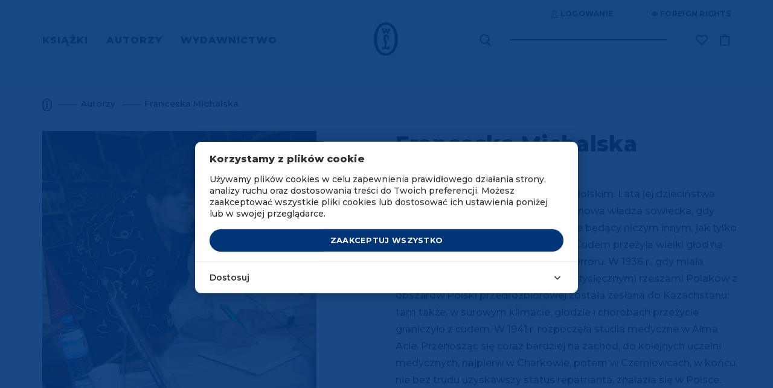

--- FILE ---
content_type: text/html; charset=UTF-8
request_url: https://www.wydawnictwoliterackie.pl/get-token
body_size: 497
content:
jXfuTGEjHweyERLef7ztWk9S0cczbhC0NlLhsoNn

--- FILE ---
content_type: text/html; charset=utf-8
request_url: https://www.google.com/recaptcha/api2/anchor?ar=1&k=6Lc6jngkAAAAAPKvidlJ8JKaM2y3INAzE-JNB7DB&co=aHR0cHM6Ly93d3cud3lkYXduaWN0d29saXRlcmFja2llLnBsOjQ0Mw..&hl=en&v=PoyoqOPhxBO7pBk68S4YbpHZ&size=invisible&anchor-ms=20000&execute-ms=30000&cb=ijbw5qkj6k9h
body_size: 48659
content:
<!DOCTYPE HTML><html dir="ltr" lang="en"><head><meta http-equiv="Content-Type" content="text/html; charset=UTF-8">
<meta http-equiv="X-UA-Compatible" content="IE=edge">
<title>reCAPTCHA</title>
<style type="text/css">
/* cyrillic-ext */
@font-face {
  font-family: 'Roboto';
  font-style: normal;
  font-weight: 400;
  font-stretch: 100%;
  src: url(//fonts.gstatic.com/s/roboto/v48/KFO7CnqEu92Fr1ME7kSn66aGLdTylUAMa3GUBHMdazTgWw.woff2) format('woff2');
  unicode-range: U+0460-052F, U+1C80-1C8A, U+20B4, U+2DE0-2DFF, U+A640-A69F, U+FE2E-FE2F;
}
/* cyrillic */
@font-face {
  font-family: 'Roboto';
  font-style: normal;
  font-weight: 400;
  font-stretch: 100%;
  src: url(//fonts.gstatic.com/s/roboto/v48/KFO7CnqEu92Fr1ME7kSn66aGLdTylUAMa3iUBHMdazTgWw.woff2) format('woff2');
  unicode-range: U+0301, U+0400-045F, U+0490-0491, U+04B0-04B1, U+2116;
}
/* greek-ext */
@font-face {
  font-family: 'Roboto';
  font-style: normal;
  font-weight: 400;
  font-stretch: 100%;
  src: url(//fonts.gstatic.com/s/roboto/v48/KFO7CnqEu92Fr1ME7kSn66aGLdTylUAMa3CUBHMdazTgWw.woff2) format('woff2');
  unicode-range: U+1F00-1FFF;
}
/* greek */
@font-face {
  font-family: 'Roboto';
  font-style: normal;
  font-weight: 400;
  font-stretch: 100%;
  src: url(//fonts.gstatic.com/s/roboto/v48/KFO7CnqEu92Fr1ME7kSn66aGLdTylUAMa3-UBHMdazTgWw.woff2) format('woff2');
  unicode-range: U+0370-0377, U+037A-037F, U+0384-038A, U+038C, U+038E-03A1, U+03A3-03FF;
}
/* math */
@font-face {
  font-family: 'Roboto';
  font-style: normal;
  font-weight: 400;
  font-stretch: 100%;
  src: url(//fonts.gstatic.com/s/roboto/v48/KFO7CnqEu92Fr1ME7kSn66aGLdTylUAMawCUBHMdazTgWw.woff2) format('woff2');
  unicode-range: U+0302-0303, U+0305, U+0307-0308, U+0310, U+0312, U+0315, U+031A, U+0326-0327, U+032C, U+032F-0330, U+0332-0333, U+0338, U+033A, U+0346, U+034D, U+0391-03A1, U+03A3-03A9, U+03B1-03C9, U+03D1, U+03D5-03D6, U+03F0-03F1, U+03F4-03F5, U+2016-2017, U+2034-2038, U+203C, U+2040, U+2043, U+2047, U+2050, U+2057, U+205F, U+2070-2071, U+2074-208E, U+2090-209C, U+20D0-20DC, U+20E1, U+20E5-20EF, U+2100-2112, U+2114-2115, U+2117-2121, U+2123-214F, U+2190, U+2192, U+2194-21AE, U+21B0-21E5, U+21F1-21F2, U+21F4-2211, U+2213-2214, U+2216-22FF, U+2308-230B, U+2310, U+2319, U+231C-2321, U+2336-237A, U+237C, U+2395, U+239B-23B7, U+23D0, U+23DC-23E1, U+2474-2475, U+25AF, U+25B3, U+25B7, U+25BD, U+25C1, U+25CA, U+25CC, U+25FB, U+266D-266F, U+27C0-27FF, U+2900-2AFF, U+2B0E-2B11, U+2B30-2B4C, U+2BFE, U+3030, U+FF5B, U+FF5D, U+1D400-1D7FF, U+1EE00-1EEFF;
}
/* symbols */
@font-face {
  font-family: 'Roboto';
  font-style: normal;
  font-weight: 400;
  font-stretch: 100%;
  src: url(//fonts.gstatic.com/s/roboto/v48/KFO7CnqEu92Fr1ME7kSn66aGLdTylUAMaxKUBHMdazTgWw.woff2) format('woff2');
  unicode-range: U+0001-000C, U+000E-001F, U+007F-009F, U+20DD-20E0, U+20E2-20E4, U+2150-218F, U+2190, U+2192, U+2194-2199, U+21AF, U+21E6-21F0, U+21F3, U+2218-2219, U+2299, U+22C4-22C6, U+2300-243F, U+2440-244A, U+2460-24FF, U+25A0-27BF, U+2800-28FF, U+2921-2922, U+2981, U+29BF, U+29EB, U+2B00-2BFF, U+4DC0-4DFF, U+FFF9-FFFB, U+10140-1018E, U+10190-1019C, U+101A0, U+101D0-101FD, U+102E0-102FB, U+10E60-10E7E, U+1D2C0-1D2D3, U+1D2E0-1D37F, U+1F000-1F0FF, U+1F100-1F1AD, U+1F1E6-1F1FF, U+1F30D-1F30F, U+1F315, U+1F31C, U+1F31E, U+1F320-1F32C, U+1F336, U+1F378, U+1F37D, U+1F382, U+1F393-1F39F, U+1F3A7-1F3A8, U+1F3AC-1F3AF, U+1F3C2, U+1F3C4-1F3C6, U+1F3CA-1F3CE, U+1F3D4-1F3E0, U+1F3ED, U+1F3F1-1F3F3, U+1F3F5-1F3F7, U+1F408, U+1F415, U+1F41F, U+1F426, U+1F43F, U+1F441-1F442, U+1F444, U+1F446-1F449, U+1F44C-1F44E, U+1F453, U+1F46A, U+1F47D, U+1F4A3, U+1F4B0, U+1F4B3, U+1F4B9, U+1F4BB, U+1F4BF, U+1F4C8-1F4CB, U+1F4D6, U+1F4DA, U+1F4DF, U+1F4E3-1F4E6, U+1F4EA-1F4ED, U+1F4F7, U+1F4F9-1F4FB, U+1F4FD-1F4FE, U+1F503, U+1F507-1F50B, U+1F50D, U+1F512-1F513, U+1F53E-1F54A, U+1F54F-1F5FA, U+1F610, U+1F650-1F67F, U+1F687, U+1F68D, U+1F691, U+1F694, U+1F698, U+1F6AD, U+1F6B2, U+1F6B9-1F6BA, U+1F6BC, U+1F6C6-1F6CF, U+1F6D3-1F6D7, U+1F6E0-1F6EA, U+1F6F0-1F6F3, U+1F6F7-1F6FC, U+1F700-1F7FF, U+1F800-1F80B, U+1F810-1F847, U+1F850-1F859, U+1F860-1F887, U+1F890-1F8AD, U+1F8B0-1F8BB, U+1F8C0-1F8C1, U+1F900-1F90B, U+1F93B, U+1F946, U+1F984, U+1F996, U+1F9E9, U+1FA00-1FA6F, U+1FA70-1FA7C, U+1FA80-1FA89, U+1FA8F-1FAC6, U+1FACE-1FADC, U+1FADF-1FAE9, U+1FAF0-1FAF8, U+1FB00-1FBFF;
}
/* vietnamese */
@font-face {
  font-family: 'Roboto';
  font-style: normal;
  font-weight: 400;
  font-stretch: 100%;
  src: url(//fonts.gstatic.com/s/roboto/v48/KFO7CnqEu92Fr1ME7kSn66aGLdTylUAMa3OUBHMdazTgWw.woff2) format('woff2');
  unicode-range: U+0102-0103, U+0110-0111, U+0128-0129, U+0168-0169, U+01A0-01A1, U+01AF-01B0, U+0300-0301, U+0303-0304, U+0308-0309, U+0323, U+0329, U+1EA0-1EF9, U+20AB;
}
/* latin-ext */
@font-face {
  font-family: 'Roboto';
  font-style: normal;
  font-weight: 400;
  font-stretch: 100%;
  src: url(//fonts.gstatic.com/s/roboto/v48/KFO7CnqEu92Fr1ME7kSn66aGLdTylUAMa3KUBHMdazTgWw.woff2) format('woff2');
  unicode-range: U+0100-02BA, U+02BD-02C5, U+02C7-02CC, U+02CE-02D7, U+02DD-02FF, U+0304, U+0308, U+0329, U+1D00-1DBF, U+1E00-1E9F, U+1EF2-1EFF, U+2020, U+20A0-20AB, U+20AD-20C0, U+2113, U+2C60-2C7F, U+A720-A7FF;
}
/* latin */
@font-face {
  font-family: 'Roboto';
  font-style: normal;
  font-weight: 400;
  font-stretch: 100%;
  src: url(//fonts.gstatic.com/s/roboto/v48/KFO7CnqEu92Fr1ME7kSn66aGLdTylUAMa3yUBHMdazQ.woff2) format('woff2');
  unicode-range: U+0000-00FF, U+0131, U+0152-0153, U+02BB-02BC, U+02C6, U+02DA, U+02DC, U+0304, U+0308, U+0329, U+2000-206F, U+20AC, U+2122, U+2191, U+2193, U+2212, U+2215, U+FEFF, U+FFFD;
}
/* cyrillic-ext */
@font-face {
  font-family: 'Roboto';
  font-style: normal;
  font-weight: 500;
  font-stretch: 100%;
  src: url(//fonts.gstatic.com/s/roboto/v48/KFO7CnqEu92Fr1ME7kSn66aGLdTylUAMa3GUBHMdazTgWw.woff2) format('woff2');
  unicode-range: U+0460-052F, U+1C80-1C8A, U+20B4, U+2DE0-2DFF, U+A640-A69F, U+FE2E-FE2F;
}
/* cyrillic */
@font-face {
  font-family: 'Roboto';
  font-style: normal;
  font-weight: 500;
  font-stretch: 100%;
  src: url(//fonts.gstatic.com/s/roboto/v48/KFO7CnqEu92Fr1ME7kSn66aGLdTylUAMa3iUBHMdazTgWw.woff2) format('woff2');
  unicode-range: U+0301, U+0400-045F, U+0490-0491, U+04B0-04B1, U+2116;
}
/* greek-ext */
@font-face {
  font-family: 'Roboto';
  font-style: normal;
  font-weight: 500;
  font-stretch: 100%;
  src: url(//fonts.gstatic.com/s/roboto/v48/KFO7CnqEu92Fr1ME7kSn66aGLdTylUAMa3CUBHMdazTgWw.woff2) format('woff2');
  unicode-range: U+1F00-1FFF;
}
/* greek */
@font-face {
  font-family: 'Roboto';
  font-style: normal;
  font-weight: 500;
  font-stretch: 100%;
  src: url(//fonts.gstatic.com/s/roboto/v48/KFO7CnqEu92Fr1ME7kSn66aGLdTylUAMa3-UBHMdazTgWw.woff2) format('woff2');
  unicode-range: U+0370-0377, U+037A-037F, U+0384-038A, U+038C, U+038E-03A1, U+03A3-03FF;
}
/* math */
@font-face {
  font-family: 'Roboto';
  font-style: normal;
  font-weight: 500;
  font-stretch: 100%;
  src: url(//fonts.gstatic.com/s/roboto/v48/KFO7CnqEu92Fr1ME7kSn66aGLdTylUAMawCUBHMdazTgWw.woff2) format('woff2');
  unicode-range: U+0302-0303, U+0305, U+0307-0308, U+0310, U+0312, U+0315, U+031A, U+0326-0327, U+032C, U+032F-0330, U+0332-0333, U+0338, U+033A, U+0346, U+034D, U+0391-03A1, U+03A3-03A9, U+03B1-03C9, U+03D1, U+03D5-03D6, U+03F0-03F1, U+03F4-03F5, U+2016-2017, U+2034-2038, U+203C, U+2040, U+2043, U+2047, U+2050, U+2057, U+205F, U+2070-2071, U+2074-208E, U+2090-209C, U+20D0-20DC, U+20E1, U+20E5-20EF, U+2100-2112, U+2114-2115, U+2117-2121, U+2123-214F, U+2190, U+2192, U+2194-21AE, U+21B0-21E5, U+21F1-21F2, U+21F4-2211, U+2213-2214, U+2216-22FF, U+2308-230B, U+2310, U+2319, U+231C-2321, U+2336-237A, U+237C, U+2395, U+239B-23B7, U+23D0, U+23DC-23E1, U+2474-2475, U+25AF, U+25B3, U+25B7, U+25BD, U+25C1, U+25CA, U+25CC, U+25FB, U+266D-266F, U+27C0-27FF, U+2900-2AFF, U+2B0E-2B11, U+2B30-2B4C, U+2BFE, U+3030, U+FF5B, U+FF5D, U+1D400-1D7FF, U+1EE00-1EEFF;
}
/* symbols */
@font-face {
  font-family: 'Roboto';
  font-style: normal;
  font-weight: 500;
  font-stretch: 100%;
  src: url(//fonts.gstatic.com/s/roboto/v48/KFO7CnqEu92Fr1ME7kSn66aGLdTylUAMaxKUBHMdazTgWw.woff2) format('woff2');
  unicode-range: U+0001-000C, U+000E-001F, U+007F-009F, U+20DD-20E0, U+20E2-20E4, U+2150-218F, U+2190, U+2192, U+2194-2199, U+21AF, U+21E6-21F0, U+21F3, U+2218-2219, U+2299, U+22C4-22C6, U+2300-243F, U+2440-244A, U+2460-24FF, U+25A0-27BF, U+2800-28FF, U+2921-2922, U+2981, U+29BF, U+29EB, U+2B00-2BFF, U+4DC0-4DFF, U+FFF9-FFFB, U+10140-1018E, U+10190-1019C, U+101A0, U+101D0-101FD, U+102E0-102FB, U+10E60-10E7E, U+1D2C0-1D2D3, U+1D2E0-1D37F, U+1F000-1F0FF, U+1F100-1F1AD, U+1F1E6-1F1FF, U+1F30D-1F30F, U+1F315, U+1F31C, U+1F31E, U+1F320-1F32C, U+1F336, U+1F378, U+1F37D, U+1F382, U+1F393-1F39F, U+1F3A7-1F3A8, U+1F3AC-1F3AF, U+1F3C2, U+1F3C4-1F3C6, U+1F3CA-1F3CE, U+1F3D4-1F3E0, U+1F3ED, U+1F3F1-1F3F3, U+1F3F5-1F3F7, U+1F408, U+1F415, U+1F41F, U+1F426, U+1F43F, U+1F441-1F442, U+1F444, U+1F446-1F449, U+1F44C-1F44E, U+1F453, U+1F46A, U+1F47D, U+1F4A3, U+1F4B0, U+1F4B3, U+1F4B9, U+1F4BB, U+1F4BF, U+1F4C8-1F4CB, U+1F4D6, U+1F4DA, U+1F4DF, U+1F4E3-1F4E6, U+1F4EA-1F4ED, U+1F4F7, U+1F4F9-1F4FB, U+1F4FD-1F4FE, U+1F503, U+1F507-1F50B, U+1F50D, U+1F512-1F513, U+1F53E-1F54A, U+1F54F-1F5FA, U+1F610, U+1F650-1F67F, U+1F687, U+1F68D, U+1F691, U+1F694, U+1F698, U+1F6AD, U+1F6B2, U+1F6B9-1F6BA, U+1F6BC, U+1F6C6-1F6CF, U+1F6D3-1F6D7, U+1F6E0-1F6EA, U+1F6F0-1F6F3, U+1F6F7-1F6FC, U+1F700-1F7FF, U+1F800-1F80B, U+1F810-1F847, U+1F850-1F859, U+1F860-1F887, U+1F890-1F8AD, U+1F8B0-1F8BB, U+1F8C0-1F8C1, U+1F900-1F90B, U+1F93B, U+1F946, U+1F984, U+1F996, U+1F9E9, U+1FA00-1FA6F, U+1FA70-1FA7C, U+1FA80-1FA89, U+1FA8F-1FAC6, U+1FACE-1FADC, U+1FADF-1FAE9, U+1FAF0-1FAF8, U+1FB00-1FBFF;
}
/* vietnamese */
@font-face {
  font-family: 'Roboto';
  font-style: normal;
  font-weight: 500;
  font-stretch: 100%;
  src: url(//fonts.gstatic.com/s/roboto/v48/KFO7CnqEu92Fr1ME7kSn66aGLdTylUAMa3OUBHMdazTgWw.woff2) format('woff2');
  unicode-range: U+0102-0103, U+0110-0111, U+0128-0129, U+0168-0169, U+01A0-01A1, U+01AF-01B0, U+0300-0301, U+0303-0304, U+0308-0309, U+0323, U+0329, U+1EA0-1EF9, U+20AB;
}
/* latin-ext */
@font-face {
  font-family: 'Roboto';
  font-style: normal;
  font-weight: 500;
  font-stretch: 100%;
  src: url(//fonts.gstatic.com/s/roboto/v48/KFO7CnqEu92Fr1ME7kSn66aGLdTylUAMa3KUBHMdazTgWw.woff2) format('woff2');
  unicode-range: U+0100-02BA, U+02BD-02C5, U+02C7-02CC, U+02CE-02D7, U+02DD-02FF, U+0304, U+0308, U+0329, U+1D00-1DBF, U+1E00-1E9F, U+1EF2-1EFF, U+2020, U+20A0-20AB, U+20AD-20C0, U+2113, U+2C60-2C7F, U+A720-A7FF;
}
/* latin */
@font-face {
  font-family: 'Roboto';
  font-style: normal;
  font-weight: 500;
  font-stretch: 100%;
  src: url(//fonts.gstatic.com/s/roboto/v48/KFO7CnqEu92Fr1ME7kSn66aGLdTylUAMa3yUBHMdazQ.woff2) format('woff2');
  unicode-range: U+0000-00FF, U+0131, U+0152-0153, U+02BB-02BC, U+02C6, U+02DA, U+02DC, U+0304, U+0308, U+0329, U+2000-206F, U+20AC, U+2122, U+2191, U+2193, U+2212, U+2215, U+FEFF, U+FFFD;
}
/* cyrillic-ext */
@font-face {
  font-family: 'Roboto';
  font-style: normal;
  font-weight: 900;
  font-stretch: 100%;
  src: url(//fonts.gstatic.com/s/roboto/v48/KFO7CnqEu92Fr1ME7kSn66aGLdTylUAMa3GUBHMdazTgWw.woff2) format('woff2');
  unicode-range: U+0460-052F, U+1C80-1C8A, U+20B4, U+2DE0-2DFF, U+A640-A69F, U+FE2E-FE2F;
}
/* cyrillic */
@font-face {
  font-family: 'Roboto';
  font-style: normal;
  font-weight: 900;
  font-stretch: 100%;
  src: url(//fonts.gstatic.com/s/roboto/v48/KFO7CnqEu92Fr1ME7kSn66aGLdTylUAMa3iUBHMdazTgWw.woff2) format('woff2');
  unicode-range: U+0301, U+0400-045F, U+0490-0491, U+04B0-04B1, U+2116;
}
/* greek-ext */
@font-face {
  font-family: 'Roboto';
  font-style: normal;
  font-weight: 900;
  font-stretch: 100%;
  src: url(//fonts.gstatic.com/s/roboto/v48/KFO7CnqEu92Fr1ME7kSn66aGLdTylUAMa3CUBHMdazTgWw.woff2) format('woff2');
  unicode-range: U+1F00-1FFF;
}
/* greek */
@font-face {
  font-family: 'Roboto';
  font-style: normal;
  font-weight: 900;
  font-stretch: 100%;
  src: url(//fonts.gstatic.com/s/roboto/v48/KFO7CnqEu92Fr1ME7kSn66aGLdTylUAMa3-UBHMdazTgWw.woff2) format('woff2');
  unicode-range: U+0370-0377, U+037A-037F, U+0384-038A, U+038C, U+038E-03A1, U+03A3-03FF;
}
/* math */
@font-face {
  font-family: 'Roboto';
  font-style: normal;
  font-weight: 900;
  font-stretch: 100%;
  src: url(//fonts.gstatic.com/s/roboto/v48/KFO7CnqEu92Fr1ME7kSn66aGLdTylUAMawCUBHMdazTgWw.woff2) format('woff2');
  unicode-range: U+0302-0303, U+0305, U+0307-0308, U+0310, U+0312, U+0315, U+031A, U+0326-0327, U+032C, U+032F-0330, U+0332-0333, U+0338, U+033A, U+0346, U+034D, U+0391-03A1, U+03A3-03A9, U+03B1-03C9, U+03D1, U+03D5-03D6, U+03F0-03F1, U+03F4-03F5, U+2016-2017, U+2034-2038, U+203C, U+2040, U+2043, U+2047, U+2050, U+2057, U+205F, U+2070-2071, U+2074-208E, U+2090-209C, U+20D0-20DC, U+20E1, U+20E5-20EF, U+2100-2112, U+2114-2115, U+2117-2121, U+2123-214F, U+2190, U+2192, U+2194-21AE, U+21B0-21E5, U+21F1-21F2, U+21F4-2211, U+2213-2214, U+2216-22FF, U+2308-230B, U+2310, U+2319, U+231C-2321, U+2336-237A, U+237C, U+2395, U+239B-23B7, U+23D0, U+23DC-23E1, U+2474-2475, U+25AF, U+25B3, U+25B7, U+25BD, U+25C1, U+25CA, U+25CC, U+25FB, U+266D-266F, U+27C0-27FF, U+2900-2AFF, U+2B0E-2B11, U+2B30-2B4C, U+2BFE, U+3030, U+FF5B, U+FF5D, U+1D400-1D7FF, U+1EE00-1EEFF;
}
/* symbols */
@font-face {
  font-family: 'Roboto';
  font-style: normal;
  font-weight: 900;
  font-stretch: 100%;
  src: url(//fonts.gstatic.com/s/roboto/v48/KFO7CnqEu92Fr1ME7kSn66aGLdTylUAMaxKUBHMdazTgWw.woff2) format('woff2');
  unicode-range: U+0001-000C, U+000E-001F, U+007F-009F, U+20DD-20E0, U+20E2-20E4, U+2150-218F, U+2190, U+2192, U+2194-2199, U+21AF, U+21E6-21F0, U+21F3, U+2218-2219, U+2299, U+22C4-22C6, U+2300-243F, U+2440-244A, U+2460-24FF, U+25A0-27BF, U+2800-28FF, U+2921-2922, U+2981, U+29BF, U+29EB, U+2B00-2BFF, U+4DC0-4DFF, U+FFF9-FFFB, U+10140-1018E, U+10190-1019C, U+101A0, U+101D0-101FD, U+102E0-102FB, U+10E60-10E7E, U+1D2C0-1D2D3, U+1D2E0-1D37F, U+1F000-1F0FF, U+1F100-1F1AD, U+1F1E6-1F1FF, U+1F30D-1F30F, U+1F315, U+1F31C, U+1F31E, U+1F320-1F32C, U+1F336, U+1F378, U+1F37D, U+1F382, U+1F393-1F39F, U+1F3A7-1F3A8, U+1F3AC-1F3AF, U+1F3C2, U+1F3C4-1F3C6, U+1F3CA-1F3CE, U+1F3D4-1F3E0, U+1F3ED, U+1F3F1-1F3F3, U+1F3F5-1F3F7, U+1F408, U+1F415, U+1F41F, U+1F426, U+1F43F, U+1F441-1F442, U+1F444, U+1F446-1F449, U+1F44C-1F44E, U+1F453, U+1F46A, U+1F47D, U+1F4A3, U+1F4B0, U+1F4B3, U+1F4B9, U+1F4BB, U+1F4BF, U+1F4C8-1F4CB, U+1F4D6, U+1F4DA, U+1F4DF, U+1F4E3-1F4E6, U+1F4EA-1F4ED, U+1F4F7, U+1F4F9-1F4FB, U+1F4FD-1F4FE, U+1F503, U+1F507-1F50B, U+1F50D, U+1F512-1F513, U+1F53E-1F54A, U+1F54F-1F5FA, U+1F610, U+1F650-1F67F, U+1F687, U+1F68D, U+1F691, U+1F694, U+1F698, U+1F6AD, U+1F6B2, U+1F6B9-1F6BA, U+1F6BC, U+1F6C6-1F6CF, U+1F6D3-1F6D7, U+1F6E0-1F6EA, U+1F6F0-1F6F3, U+1F6F7-1F6FC, U+1F700-1F7FF, U+1F800-1F80B, U+1F810-1F847, U+1F850-1F859, U+1F860-1F887, U+1F890-1F8AD, U+1F8B0-1F8BB, U+1F8C0-1F8C1, U+1F900-1F90B, U+1F93B, U+1F946, U+1F984, U+1F996, U+1F9E9, U+1FA00-1FA6F, U+1FA70-1FA7C, U+1FA80-1FA89, U+1FA8F-1FAC6, U+1FACE-1FADC, U+1FADF-1FAE9, U+1FAF0-1FAF8, U+1FB00-1FBFF;
}
/* vietnamese */
@font-face {
  font-family: 'Roboto';
  font-style: normal;
  font-weight: 900;
  font-stretch: 100%;
  src: url(//fonts.gstatic.com/s/roboto/v48/KFO7CnqEu92Fr1ME7kSn66aGLdTylUAMa3OUBHMdazTgWw.woff2) format('woff2');
  unicode-range: U+0102-0103, U+0110-0111, U+0128-0129, U+0168-0169, U+01A0-01A1, U+01AF-01B0, U+0300-0301, U+0303-0304, U+0308-0309, U+0323, U+0329, U+1EA0-1EF9, U+20AB;
}
/* latin-ext */
@font-face {
  font-family: 'Roboto';
  font-style: normal;
  font-weight: 900;
  font-stretch: 100%;
  src: url(//fonts.gstatic.com/s/roboto/v48/KFO7CnqEu92Fr1ME7kSn66aGLdTylUAMa3KUBHMdazTgWw.woff2) format('woff2');
  unicode-range: U+0100-02BA, U+02BD-02C5, U+02C7-02CC, U+02CE-02D7, U+02DD-02FF, U+0304, U+0308, U+0329, U+1D00-1DBF, U+1E00-1E9F, U+1EF2-1EFF, U+2020, U+20A0-20AB, U+20AD-20C0, U+2113, U+2C60-2C7F, U+A720-A7FF;
}
/* latin */
@font-face {
  font-family: 'Roboto';
  font-style: normal;
  font-weight: 900;
  font-stretch: 100%;
  src: url(//fonts.gstatic.com/s/roboto/v48/KFO7CnqEu92Fr1ME7kSn66aGLdTylUAMa3yUBHMdazQ.woff2) format('woff2');
  unicode-range: U+0000-00FF, U+0131, U+0152-0153, U+02BB-02BC, U+02C6, U+02DA, U+02DC, U+0304, U+0308, U+0329, U+2000-206F, U+20AC, U+2122, U+2191, U+2193, U+2212, U+2215, U+FEFF, U+FFFD;
}

</style>
<link rel="stylesheet" type="text/css" href="https://www.gstatic.com/recaptcha/releases/PoyoqOPhxBO7pBk68S4YbpHZ/styles__ltr.css">
<script nonce="mFMnZcLoBC7UzV8yzqh5Zw" type="text/javascript">window['__recaptcha_api'] = 'https://www.google.com/recaptcha/api2/';</script>
<script type="text/javascript" src="https://www.gstatic.com/recaptcha/releases/PoyoqOPhxBO7pBk68S4YbpHZ/recaptcha__en.js" nonce="mFMnZcLoBC7UzV8yzqh5Zw">
      
    </script></head>
<body><div id="rc-anchor-alert" class="rc-anchor-alert"></div>
<input type="hidden" id="recaptcha-token" value="[base64]">
<script type="text/javascript" nonce="mFMnZcLoBC7UzV8yzqh5Zw">
      recaptcha.anchor.Main.init("[\x22ainput\x22,[\x22bgdata\x22,\x22\x22,\[base64]/[base64]/[base64]/[base64]/[base64]/[base64]/[base64]/[base64]/[base64]/[base64]\\u003d\x22,\[base64]\\u003d\\u003d\x22,\x22MnDCnMKbw4Fqwq5pw5LCrsKGKklbJsOYPMK5DXvDmy3DicK0wpoEwpFrwqfCgVQqUXXCscKkwqjDksKgw6vClSQsFEoAw5Unw4jCvV1/MVfCsXfDm8OMw5rDngvCtMO2B0TCuMK9SynDmcOnw4chUsOPw77CuF3DocOxOsKeZMOZwqDDj1fCncKEQMONw7zDsiNPw4BxWMOEwpvDukQ/wpIcwpzCnkrDojIUw47Cs1PDgQ4vEMKwNBzCnWt3AsKtD3sYLMKeGMKhWBfCgTzDs8ODSXFIw6lUwrMzB8Kyw5jCqsKdRnDCjsOLw6Q7w5s1wo5eWwrCpcOywpoHwrfDlB/CuTPCnMOhI8KoaAl8UT9Tw7TDsy8xw53DvMKwwpTDtzRAE1fCs8ObBcKWwrZmW3oJd8KQKsODJCd/XEzDh8OnZVNUwpJIwowkBcKDw7LDjsO/GcORw74SRsOkwpjCvWrDjip/[base64]/CsFEhITIBO2YrMlPCksOIwrxuVHbDscO6Ch7ClFBYwrHDiMKPwqrDlcK8SjZiKjFkL18ZakjDrsO7IBQJwrvDjxXDusOELWBZw7EzwotTwqPChcKQw5djcUReI8OjeSUPw7kbc8K4IAfCuMOTw5tUwrbDsMOvdcK0wpDCg1LCokJbwpLDtMOiw6/DsFzDt8OXwoHCrcOlI8KkNsKPRcKfwpnDtMO9B8KHw43CqsKJwr8MfzXDlVDDv0dCw7BJXcOgwohCB8OQw7QnSsKRMMO3wrEdw49Odg/CuMKQQhjDmA7Cgy7Dk8KWK8Oxwps8wo3DrD5oYTQFw4F5wpsWcMO1cGzDlTZJV0jDgsKRwqpuYsKQasOowrxfZcO0w59DOVlEwr/DucKMHm3ChsO+wrnDq8KeagFpw4VaFTJcIDnCoyhsZHZywpfDq1YWZ2Z3Z8O8wqPDgcOdwq3CuyVLIBbCuMKkOsK0MMOvw67Cjzo7w5AZWnPDp2cPwo7CgH01w4jDqwzCi8KyTMKWw5A4w51SwpgAwqp/wodsw5TCnhszKcOLUsOACBbCqGXChAB7SjURwrMJw7khw7hew5pEw6PChcKxCMKxworCohJ4w6EEwr/[base64]/[base64]/DucONwpLDp8OEwoLDqB7DqMK6w4rCrX0oIWY0aQVpJcKNNWUPQzxTEh7CsGLDiGxkw6nDqisCEsOXw7I/wqTChzXDjSvDp8KLwopJAGUVYsONZBbCpMOTKj7DscOww7l1wp07N8Onw5JLf8O/RDlXesOkwqPDtC9aw73CrQfDg0bClUvDrsOIwqNdw57CkivDrg5Ew4Mfwq7Dj8OIwpIjNn/Dh8KCWBt+YW5lwohCB3LCtcOkUMK3FUFlwqhawpNHF8KyGsO0w7fDg8Kmw6HDiB0OdsK8IlXCrE9XFyYnwoZIUEYwf8KqPV9/R3ZOXlNJFDUPCsKxMk9Bw6nDglzDsMK1w581w7jDnDvDiH59VsKJw57DnWBACsKjHmnCs8OXwq01w5fCsk0CwqrCrcOew6/CoMOUNsKew5vDo31ETMOZwplnw4cDw6Y9VlAmHxEab8KLw4LDoMO5A8K3wrbCvUMEw4bCq3hIwoYPw7whwqIzUcOjF8Omwpk8VsOuwoo1Yz97woImL0tUw5YzCsOIwozDozbDvsKjwrPCuxLCsg/[base64]/wrvDgEAEwpnDsH4AGFxMw4J2GsKjwrvCrTbDql7Ds8K7w7IPwoBtBcO4w6PCsRJqw6xDFH4WwohmMSUUcmlIwrdpA8KeMcKLKVgJQsKDeS/ClFvCqi/DmMKfwrTCrsK7wrRLw4cDc8OxDMOqBRJ6woFOwokQNjrDk8K4DmJCwrrDq0vCignCpEXCizbDt8Oxw4BuwowNw79sMzzCq2PCmzjDusOPR3sYb8O/QUwUd2vDsk8bFXTCqH1wA8O3woscBSUObTDDp8KTQklnw7/DqAnDn8KVw60SDDfClcOWOXjDsDYAccK/Q2wow6PDm2rDuMKQw61Lw4Yxf8O4VCXCgcOvw5lheU7DmsKDaQnDk8KrZsOuwozCoi47w4vCgkBaw4QAPMOBGBfCk2/DuzXCpcORMsO0wqN7ZsOZK8KaXcOEJsKRY1nCsiBHYMKhYsK/TSpyworDrsO4wpouPsOoUDrDlMOcw6fCo3AYXsOVw7dkwqAgw6bCrV4SPsKJwq9IMMOEwrYjd3BNw5XDucKrFMKZwqPDu8KdY8KgXgTDi8O6wodNwpbDmsKEwrvDq8KVQ8OXKi8iw5wLQcKgYsObTz0Bwr8MDgfDqWQaLhELwp/CicK3wpAiwrbDmcOfCgfCjAzCnsKMRsO3w4rDmV/Cq8O0S8OFPcO7Rm5Qw6c5YsKyAMOKCcKdw5/DigzCs8Kzw6Y3PcOuHV7DkkJJwrwbd8K4bgBrN8OwwqpzD3vChTDCiE3CiwrDlmFuwq0ww6TDpjvClmAtwo93wp/[base64]/Ci8KGIMKnwq/CtTkAwonDj8KWAsK0woBwwqHDrzsZwqXCncOWfMOSIMKcwpbCmsKhB8KxwoNpwrfCtMKCQWdFwrLCk1xywp9VMmpgwrnDtS3DonLDo8OPYCXCmcOBVkJoYRUjwq8EMQE6WsObenpRDXA0MwxKYcOeLsOTU8KFPMKWwrM0IMOkCMOBWU/Dh8OzLSzCv2zCn8KUd8KwWmkQEMKDNTPDl8KZQsKnwoB9YsOIQn3CnGQabMKYwovDkF3DrcKiFQsLBA/[base64]/[base64]/DqsOzwqjDhxczwqB1Dmpow6bDtGDCrTg7AivDul93wojDrh3CkcOlwonDsAvDm8Okw4FKwpExwox9wo7Dq8Olw67CoyNRGixlbCZPw4fDhMKkw7PCusKYw7vCiHDCt05qXy0sacOODSfCmBxGw7HDgsKPL8OgwrJmM8K3wo/CisKRwrYFw5DDgMOjw7bCrcKKTsKIPwDCjsKWw7DClXnDu3LDnsOrwrnDoD5dwrVvw6hswpbDsMOPSypEZAHDicKuH3LCgcO2w7bDgmwiw4LDlF3DicKJwrfCgmzChTYpMlYrwofCtmTCpGZKCcOTwoR4Qz7Dtw8mSMKOw7fDq2h5wqnCn8O/Rx3Cs0DDh8KGFMOwSyfDrMOjHD8+ZDIYbkkCwr3CgCLCqglxw4zCvTLCuU5WE8K8woXCh17DgHhQwqjCh8OnYQTCk8OSVcO4D2kAVjPDoi5GwoY7wqDCny3DnDNtwp3DisKsf8KmH8Knw6vDpsKcw6J8LsOeM8KOKk3DsDbDrFNpOiHCjsK4wqFieytnw4XDtSw+V3/Csm0zD8KPWVFgw73CiALCu1w/[base64]/DtVzCl2vCl07DnQg1dWLDjMONw7/DoMKTwpnDhlV1TC7CjW1md8KYw4HCtsKhwqzCkhrDnTQNUGwiNGghcg/DglLCucKjwoTClMKIE8OawqrDgcOIYifDtl3DkGzDucOWKsONwqjCvcK7w7LDjMKHG39jw71XwoHDn2wkw6TCo8OMwpBlw6VWw4DClMKPIXrDqVbDh8KEwocOw7cFRMKgw5XCl3zDrMOZw7vDr8ObeBvDgMO5w77DlC/[base64]/DjsOnwrh8ccORwoAQw58fwq/[base64]/DqjrCqHA+w5DCtCXDgcKbw5rCkTTCqsKVw5rDjMKTaMOCJTPCoMOOHcKFAB0WWWNrUALCk2Jbw5/CsW/Dkm7Cn8OtEsKzcEwyFVDCjMK8w7snWBXDm8O4w7DDp8Ktw6owOsK2wrlRUcKCbcOSVMOaw6jDu8OgE1bDrRh4GAtFwrMZNsOofC5PccKYwpLClcObwpl9OsOiw6jDiywHwojDucOhw6/DoMKqwrNswqbClFTDjSrCu8KJwrDCscOnwpbDsMOUwo3Cm8OAG2AXQcKEw5dDwp4JSHbDkH/CscKCwo/[base64]/ClMO5acK0a8OUfA3CpMKuwqlxwphjwpQiRcO2wog9wpTDp8K0ScKhPWrDocKVwqzDq8OGMMKDKsKFw60VwqEzdGoPw43Do8ORwpbCuh3DpsOpwqFdw6XDrX/Dn0JyIMOTwrTDlz1yEGzCngE0G8K2AsKSOMKCG3LDiwp2woXDvcO8BUbCikIMU8OtCcKywqcWb3zDuQxNwqnCjikHw4LDpBlESMK7T8K/Ln3CtMKrwqDDgyTChEB2CcKvw7/Dh8OKUBTCmsKdCcOnw4IYJWTDpX0Bw57Dj1RXw7xLwoMFw7zDs8KAwq3CrygFwo3DkwMpA8KLDiYWW8O1D2BfwqEzwrEzazHDvmHCp8OWwoNbw6nDmsO/w6B4w4ksw5dywrjDqsONcsOFCTNyEifCk8KSwrEqwrjDtsKuwoEDewZlU006w6xreMOrw7ImTsKTaDMFwrjCnsOew7fDmBBDwp4FwrnCizDDqGB9CMKdwrXDmMKowq0sKy3CrnXDhsKXw4IxwqwFw643wpwNwpQ3cD/CuykGSTkKKcKtTGPDlMO6LU7CvCkbZShCw61bwpLCgiwXwronHD3CkANEw4PDuAZzw4HDvEnDpwoIM8Opw6LCoU0wwqXDrVBDw5F1KMKdSsO6c8KxLMK7BsKPC2Qrw71dwqLDr1w4ChBawr7CqsKdZiwZwpnDv28lwpEfw5/DlAfCpSLCtiTDu8OrbMKLw6Nhw4g8w7AdCcOYwoDClnIyZMO6YETClRHDrsO3cQLDtQBBSh1mfcKMIjMiwooNwq7Ctil9w5/DhsKNw47CnyciAMKpwp3DksO1wp0GwroZJDAvcQ7CqxjDpQ3DgHnCvsK4Q8Khw5XDlRHCv2Yhw4w2D8KSC1DCmcK/w7zCicOSEsK2cyVbw6tQwoEuw6NOwpMjEMKCBSUILBZRecOWGXLCi8KVwq5hwoTDt0pGw4c3woEnwoVJWkZAPgUZB8O3WzfClirDo8OiAilqwq3DqcKmw5RAwrjCj1c7E1Quw4/[base64]/[base64]/esO/YsOUwrkewqpEHQXDryBxI8OBEGDChCvDvMOpwqpoccKyT8OiwrhHwohmwrfDnB9hw7ofwqxPYcOsClsPw47CgMKjfRXClsKhw7pzw6tgwpoiLHjDrWLCvmrDtyt9Nl4iE8K2EMKMwrdRC0fCj8Kow6LCscOHNWrDrWrCj8KqEMKMDBLCpMKKw7skw58/[base64]/DkBUNCsOawrTCpcOpwoTDj8OaDFvDgsKSw48aw6vDkl/Ds205wrPCi1Q+wq3Dn8O/WsKdw4nDosKmUGkmwrvCmxMmDMOmw44uWsOXwo4tS1UsL8OXasOvenLDh1hSwqF/wpzDosKfwp9ce8OQw4XDkMOfwqzChljDh3dUwpHCrMK2wpXDrMOyasKXw54ABkUSe8O2w7zClBorAhLCqcOGTVN9wo7Dtg4ewpNDUsKMOsK4YMOQbRULLMOLw7LCvkAfw60TFsKLw6EUf37ClMOnw4LCgcOEZMOjVkrDgWxXwpU8w5BnPhPCp8KHU8ODw4cCYMOtYW/CrsOgwq7CoiMIw4Fxc8K5wroabsKdT0hew7liwrPCt8OBwpFOw5Evw5cvd3fCssK4wr/CscOUwpoKCMOhw7bDkl07wr/DosOtworDvGcXEcOTwqpRCAEJUsOvw7zDkcKQwpd2STB9wpUaw4nDgA/CqDdFVcOgw4XCgA7CsMK1acO/bcOqwq9XwrB+Fjkrw7bCu1HCs8O2C8OTw5Vew5xiN8KRwqkhwoHCiRZUIUI/S2lFwpBef8K+wpdsw5fDusOSw4gOw5TDtkjCo8KswqXDtx3DuCoNw7UFClXDs1hew4/Dl1fCjjPCu8OYw5LDk8KwU8K/w7kPw4UBa38oRFlqw6d/w4/[base64]/CjmRMVSZNw47CiWUjwrBWQ8O9KcOCOXoKFxx6wqDCgVBRwrHCn3PCiDbCp8KOfSrCm1VhQMKSw4kswo0yKsOvTEMscsKoZcK4w4oMw6ctG1dpdcO8wrjCr8O3CcODIwjCpMK4AsK/wpLDr8OQwoYWw5jDn8O3wqdCUjM8wrbDv8O2TW3DvsK8QsOow6EhX8OtY05XeT3DtMK1ScKIwoDCkMOPU27CqzrDs1XCjT5+b8KRCcKFwrzDsMO2woluw7RbakRwLcKAwrFBCMKldyLCmcKJfEPDrBMnUjt8M3rDo8Kvw5UgVj7DjMOdIE/[base64]/wpBeC1vCkShNw78xw6PCl8KPwrMmFcOIwr3Cq8KvM33CmcKMw4Iew6wUw4YCHMOyw6twwplTIjvDiSjCrsKbw4crw6MSw6PCgcKyecK4XxvDs8KCG8O3KGPCu8KmAiDDp1RSSR/Dtg3DhwsBXcO9MsK2wr/DjsK3ZMK4wo4ow6scakIOwocdw7/CoMODUMKuw74dwoQYEsKcwrHCg8OBwrsiScKVwqBawqvCpU7ChsOMw5/Ch8KPw6ZREsKoBMKUwqTDnCXCgcKWwoUwLRUiWGTCksKPY24pAsKGei3Ct8O0wqHDkzMTw5HDjXbDi13DnjtIL8OewpfCqilVwofCi3EfwqLCmDzCpMKKHTsgwqrCpMKZwo/DnVvCssK/KMO7UTsjABJlTcOdwoXDgHVdRkTDgsORwoXDicKNa8Kdw6dvbTvCrcO9YS5FwrzCmMOTw75fwqAvw7jCgMOfcVEOdsOTHsOQw5LCp8OyfsKTw4EQMMKTwp3DmBRyX8KoQ8KzLsOBLsKQDyvDnsOTY2tLOBpOw6tIBi9vKMKWw5B4eAwfw7wXw6fClRnDqEFPwp9PWQ/[base64]/Ck8Kbw6TDgVx3RsKGw6xxYlHDlS1OUcOJSsOWwpdcwoQfw5xswqXCqsK3GsO6ecKHwqLDnVjDiFYywpfCtsKIIsOSa8OYVcO8fMOvJsKbFcKeGAdkdcOfOC1pHHMxwo9UaMOdw6nCtsK/wprCjkfChzTDvMODEsKOa3g3wpEaC28pK8KGwqAuI8O5worCq8Ocb3EZd8KowqnCo2B5wqrCtCfCg3EBw7QwSy0Kwp3CqFtFeT/CtQwzwrDCrTbDlCZQw5Q0PMOvw6vDnQ/DtcK8w4IlwpjCimoRw5NWd8OmWMKvZsKeRFXDtwZ0JXsUO8OCKQY2w7/[base64]/ClMOZcsO4wqplwqFcXzYXD8O8w6PDhMOANcKJOMO0wp/Dq14Aw73CpMKGEMK7EjvDpkc3wrDDv8KZwqrDnsKhw7hSIcO1w5hEPcKAElIywoPDr28MUkIsHhbDhkbDnidzWBfCmsO/[base64]/DpsOXdMOSwqTCvsO8wq4rBzzDl8OFL8O2wo/CjcKMOcKneDtWZBDCr8O9CsOSPH0Ew4lQw77Dgw8yw7PDqMK+w60zw4Aydm4sRCxwwptjwrnCp3VxZcKKw7LCrQAiDiLDoAN/D8K+bcO4VxnCl8ODwoIwM8KMBg0Dw7Yhw7PDm8OQWn3DnxTDi8KjJTsrw5TDn8Kpw63CvcOYw6fCmVM0wpbCvzvCuMKUKV5nUy8nwr3Cl8Kuw6rChsKZw4MfYR1xeRwTwoHCt2PDtFnCiMO7wojDkMKBRCvCgFXCusKXwpjDh8KMw4I/PRTDlQ0ZNmPCgsOpJzjDgHDCr8KCwrjCrg1gcQhvwr3DnFnCiT5xH20mw4TDnB9NfR5DS8OecMOQXB3DtcKEX8OVw6AkZ0htwrXCvsOAL8KQLB8kBMOnw5fClR7CnVU4wrnDh8OmwrbCrMO/w4DCvcKkwqMQw6LCm8KdfcKhworCswFlwqknYFHCosKMw4PCi8KHB8OjaXvDk8OBfEDDkH/DosKaw4A1PsKew4bDlF/Cl8KYWwBdC8KNbsOJwqjDuMK5wpZLwofDpkxHwp/[base64]/[base64]/[base64]/CrsOef8KPwpbDtcKow5hqw7hCOBJ5EFcuBcOoZHrCuMKRVsKpwpR8AwsrwqhuPMKmH8KbScK3w7kUwr0sKMOWwq04JMKMw7t5w7QwYsO0aMO8P8O+G2Fywr/CsFfDpsKew6nDnsKCT8KOYWscXXY4d2pLwoY3JVXDo8OcwpQLBjsKw6ksJnbCuMOIw4HCt0nDk8OjYMOYcsKCwrEwSMOmdBc8RlIXVh7DuCjDjsOzXsK/[base64]/wq7DksOPw6BUN8O4Y8KnfsOrAMKQwrNcwoAMw7fDmERRw5/Dhm5iwpvCkB1Tw6rDpE53VVFSbMKmw4wMHMKWLMOuVsOfH8OUVWklwqhoFQ/[base64]/BMOkw64dw4bDjcKLwq/ClFTDhsO+VBgFTcOfCiNACiA4CkPDvDtOw4vCuW1TJ8KoMMKIw7PCuUPDoUk4woRoasOtD3FSwqhCQF7CkMKrw59ZwqJZenrCr3IRQcKGw4xjG8OoNE/DrMKlwoDDrBfDjsOCwoJZw6pXWMO7QcKJw5bDqcKdeQHCj8KNw5TDlMO8bXfDtnbDpXQCwqcnwr/[base64]/DlyjCqgk5dWrChksdwrfCsjVgP8KAGMK6TFbDslvClU8WU8O4HcOjwojDgWUsw4HCgcOkw6dzBhjDhnkxFj3DmDEfwo/[base64]/ClsK6aXTCmGHCu2FHBcO0w5IQw6vCtMKMCgI1Dyg/M8O5w5zDmMO0wprDjHZFw79zTXfCi8OSI1XDq8OMwqc5AMO7wr7CjDEsd8K3GRHDmCPChMKUehtUw5FCfnDDuCwOwp/DqyjCq0NHw7hRw7PDsFUmJcOHQ8KVwqUnw5sWwqAUwrHCiMKUwo7CsAPDhcOvYjPDtMOqP8Otd3XDgzoDwrYeC8Kuw6HCrsOtw55DwqF2wpQbbTrDq0DCiiQNw5PDrcKWa8OoBHltw4wawozDtcKuwpDDm8KOw5rCscKIwoZMw6o0OgEKwpA/[base64]/DgcKQCDdPZsOTCMKYd8OTw6bCucKWYsKwRsKNw4YofQ3Cs8Kkw4zDlsOFw7sow4LCpA1UHcOxEx/[base64]/[base64]/Ct8O6wr/DpiTDtMKvLnfDvgLCtmE3XMOMWDTDscOYw6kWwoLDgF4cI2ogMcKhwp1UdcKkw6sgd17CusKISEvDjsOMw5tWw5XDhsKSw75cewZww6/Cohl0w6dNWw0Xw4PDgMKNw63Dt8KPwrc1w5jCtDkAwprCv8K2E8ONw55dccOJIibCpVjCl8K3w6LCilRoScOQw5smPHEQfE7DmMOqEmzDl8KLwq9SwoU7X2/DgjYjwrrDu8K2w5HCrcK5w4tudl5fBm0lKBjCncO6d2h8w57CsFjCgSUYwoARwrU2w5nCo8OowqArw6XDhcKuwq3DoiDDsDPDsGlMwql5NnbCuMORwpbCicK5w4PCmcOZXcKnbcOww4fCpALCtsONwoZSworCpWAXw7/Dq8K6AxQrwo7CgATDmy/CmMOZwqHCjWw7wpBNwqTCo8OMPcOQT8OuY3JrdDgEXMK5w48Vw5pUTHYYdsOUI18GCQ/DgxogXMO0BE0oAsKEcm7Cm3DCrEYXw7B/w4rCvcOrw5Vtwp/[base64]/dsOgwqxiw7E+wqQCG0PDgcOOLF7Ct8KsNMOtw7DDqh9Jw4nCmVRLwpVuwpfDginDgMOtwotYScK+woDDs8Oyw6HCuMKlwpx+MwbDmwdWbMOAwrnCt8K9w47DtcKKw6/CqcK6LMOFdW7CssOgwocwCkRBIcOOIWjCtMK1wqTCvsOZUMKXwrTDiErDrsKGwqrDn0hYw4/Ch8KlJcOpN8OPBXBbPsKSQB1bKSDCjktyw59aJwxHCsOWw6TDvHLDoQXDncOjA8O4bcOtwrfCmcKewrbCjCEJw7xMw6gPZ1EpwpXDh8KdOE4VdMOdwpdYRMKiwrzCoTbDnsKFFcKJKMK/XsKMCcOKw7dhwod+w606w6Edwr01cizDggfClVVFw7EQw6EHOQHCqcKowp7Cg8OFFHHDvjzDjMK6wq/[base64]/CvCZEw4wuey5KLDvCgsKeUXAow7duwo4EZT1QOmY6w5rDjsK0wr5/wrgKLXYhbMKiJEpDMsKtwr/CtsKmQcOuRsONw5PCtsKNCcOAWMKCw6oOw7AYwrnChcOtw4YFwpdCw7zCg8KFMcKvZMKGHRjCjsKRw6INFVrCisOsTmzDrRLDqHDCg34VLGzCi1fDkGJQJUZxZMOMccOmw7F3IFvCiARAV8KZfiAFwpwZw63CqsO8LMK8wpDCq8KAw71cw5tFO8K/[base64]/w4ArJG3Dg8KOwp4vR37CncKUSsKqAgwQAMKqNhJjFMKFScKnJngwRsK8w4XDlsK9OsKmQw4kw6TDvwcUwp7CqyTDh8KSw7RoCl7CncKsQ8OfSsOFasKNIxNBw7UUw6XCqQLDpMOcEHrChMKswpLCnMKWBsK8NGIVOMK/w4DDnig8b04gw4PDgMOAJsKOFHh/IcOUwqTDgcKsw7NHw47DtcK7MjDDtmpTUQoTUMOgw6hLwoLDgEbDhMK2C8O5XMOVRHBdwqteUQBrXGN7wrMww5vClMKCf8KCwo/DjUTDl8OhK8OWw6Vaw44Ew647c0xTUAXDuQcxV8KCwop/WRnDi8OrdmFHw6h8TsOOFcOqczUSw6w4JMOqw4nCncKFWhDClMKcN3M/w7wbXTgDBsKewqnCtGh2PMOcw5rCmcK3woLDuiHCpcOlw5nDisOxW8OGw4rDr8OLFsKDwrTCq8OTw4YYA8OFw68Kw5jCoAlewrwswp4Uw4oZahLDowd7wqwJSMKde8OhXMKFw7RXEMKBXsKIw4vCg8OYdcKcw6XCqwkLWw/[base64]/CuSAUw7/[base64]/Cq8KTQH9xZhzCj2rCh8KfPynDkHrDqxDDscOpw5oNwpluw4nCk8K0wrzDhMKrIVHCqcKiwo5CKBwpwp54O8OhPMKVf8Obwq5+wpDChMOIw7RfCMKGwr/[base64]/DtcO6wr3DoWooQxEZwo/DhiNrVMO4YUdgZcOSDHsKezTCrMOgwqoKE3bDkWvDml/Co8OQRsOdwr0Ue8Olw7vDuWLDlSbCuzrCvcKrDEFhwrxkwoHCoX/DsSMJw7lELiYBfcKSasOAw5DCpsO5U3jDicKeUcO2wrYxa8Kvw5QqwqjDkzwPZ8K4fQNmccOvwodlw6jDnRfCu2xwMXrDq8Ogw4Euw53DmX/DkMKXw6JLw5FXO3PCpxFvwoXCgMKvCsKww4xhw4pNWMOkYmwIwpTCnCbDl8KJw51vdk83ZmnCkVTCjRQ7wp3DhjnCi8OATX/CrMKKTF7DlMOYL3dKw63DmsOjwq3DoMOKI1MaU8KEw4ZSam5bwqAFDsKNe8KYw4Bve8KxAAY4VsOXZcKMw4fCnMODw5kISsOUPTHCpMOhID7ChsOiwrzCsEXClMO+CXgIDsOyw5bDtW8Mw6/Cg8OGcMOJwoNFMMKJZ3bDp8KOwrPCvyvCujs/[base64]/CsMOpR8K8Q0bDg8KnwqrDpVkYw7oLa8OPwq4Vw4RIBsKSdsOAw5F5JmUmEsO/w50YasKiw4HDucOaAMKTCsOtwqvCtncZGg8Gw6dHU1zCh3zDvXZ2wqTDv0NPe8Ocw5rCjcOGwp17w5DCnE9GTcORUcKcw79Bw7zDocOWw7HClsKQw5vCmMOtR2rCkghYYMKCG1ZyMcOROMK4wqHDhcOySFfCt2jDuC/CmRdqwrJIw5VDecOpwqnDoU4xPRhKw4cwIA1qwrzCv1tHw54mw6N3wpRoIcObeDYfwpvDq1vCocOSwq/Dr8O9wq9SBwjChFp7w4XDo8Oqwo8Dwq8swqjDlETDqUrCr8O6dsOlwpAvZVxcY8OiQ8K0SyV1XG1DPcOiN8O4TMO/w7B0KClVwqnCqMOFUcO6OcOAwrzCt8Khw6bCrkjDnHZbKcOyWsKAY8OnJsOKX8OYw4UTwpRswr/Dt8OHdjBxXsKmw7XCv3XCu1B8OsKoKjwDKhPDj2dHHmDDlnHDpsOAw63CoXBJwqfChWcgbF8hVMOYw4Ycw4xGw4V6FHDCiHowwoxaXRvCji7DpCfDq8O/w77ClQNuIcOYw5PDusOLIAMXbVsywpMwf8KjwpnCiRklw5d8QRRKw6RTw4fDngMpSgx8w7BoY8O0P8KmworDtcKWw78nw6jCmBLDscOLwpQYAcKHwqhww75BOVAKw7EjR8KWMifDn8OyKMOKXMK2fcObO8O4Fh/Co8O+NsO1w6YdHwo0wpnCumrDoWfDq8OKG2vCrkxywqkEEMOqwrULw4UbZcKlH8K4VzgCaj04w7tpw7fDliPCnVs7w67DhcOSSzhlXsOXwoDCp2MOw7QbVsOQw5/CuMK/wqzCvRrCr1tlJE8masOPCcKwQMKTR8KuwrA/w5hHw6dVQMOFw7sMFsOcfDBJd8OEwodsw43CvlAAS3lgw7dBwo/[base64]/wrRTwrTChFHCusK5WVcQFMKyEltJZnTDl31WAcKRw4A/[base64]/w7HDhgHCjlYbw6RawpvCsHnDqClHE8OELmzDl8K+DxTDtyRiIcKZwr3Dn8K4UcKOBHAww45of8KXw5DClsOzw7PDmMKeABYxw6vDn3R4PcOOw5XCtiVsSgXDl8OMwosIw7PCmH9IFsOqwrrCt2rDgnViwrrDhcOJwo/[base64]/wprCjnTCn8Kkw50Rw7/[base64]/DtWTDtsKjwohFwr7DhcO8PDTDhcORw5E0X8K0wq3DgMKdPCs1dlfCg1YgwrgJJ8KoJsKzwrl1w5orw5rCisOzFMKbw6JiwqfCk8O/wqR9w47CjXXDp8KTKl58w7DChnI/eMKXOcKSw57CpsK8wqbDhXXCuMKBA0wXw6zDhX3CuU7DpXDDt8KBwpkOwqbCnMKtwo0OYzprKcO/QmcqwpDDryFkdkp/QMK3QMKrwr7CoXEzwq7CqRRsw5nChcO9wr9Hw7fCk1DClS3ChcK1EMKiE8O9w4w+wrJ/wqPClcO3SV51aRzCisKHw5gCw5LCtCcgw7FibMKlwr7Dn8KQP8K6wqzDrcO/w40Nw7QqOk5EwoQaJlLCpFLDn8ONJ1DCj0DDsh1AeMOowpHDpmwzwo/CkcO6A2drw6XDgMOLZsKHDxXDkw/CvCwQwpVxRzXDkcONw6hOT3LCu0TDnMKwNF3CscK9CR9oOcK1L0BDwrbDnsOSH2QVw4B6Tj5Kw7gwBlLDg8KOwrxQBsOEw5zDk8O/KRTCqMOMw5TDsxnDmMKpw59/w7M1PlbCvMKxO8KCd23CtcKNP0TCkMOnwopQCUQ6wrJ7ExYoK8K4wrliw5nCgMOcw4EpDgfCvz4ZwooJwokqw6VWwr0RwpLCg8Krw5VIScORHg7DucOqwqYxwpjCmELDmcOEw7w4E21Tw6fDtsK1w58XBTBQw5TConnCucOWb8KHw6XCtEZUwpRCwqAcwr/[base64]/CozHDjsKfXcK/w4nDkMKxwpXDjMOJw43DtQ/DkHhkw7DClWNnD8Orw68dwo3CryrCu8KzR8KswoHDlcOeAMKqwpBiORPDnMO6M1NcM31FDGxaLVzDnsOnamxDw41ZwrNPHEd5wobDnsOZSUZYQcKQVkBNJhwPQcK/SMOOKMOVH8K7wp5YwpdTw6sjwqkTw5pLJjAPH3VewpwOcDLDlMKfw7dIw5zCq2zDkxnDmsKCw4XDmzHCnsOKNsKcwrQHwrXClnEcPwp7FcK7K0QlL8OZCsKVVgDCiTHDoMKuJjJEwolUw5EFwr/DicOuamcza8KCw6nChxLDhz3Cm8KvwpvCgEB3dnIkwqB5worCpk/DgEDDsA1KwrXCrWfDtU/[base64]/DnFlAcMK9w6bDtxpoMX5OXCE9b0U3wpdmBhDCgHfDpcKLwq7CuHIiN0fDmhk+fnPCvsONw5MNG8KiRnwbwpxIKkp/w4nDusOMw73CqS1RwoBocm0DwphWw6HCgzB+wr9MN8KNwrnCv8OAw44gw7YNAMOLwrXDn8KLZMO5wp7DkVTDqCvCn8Opwr/Dh0YyFAJgwo3DiynDhcKXCXHCoicQw7DDtyvDu3E3w4VNwpLDssOuwoRiwqLDtA/DmsOVwpoyGys8wq5qBsK/w7HCi0vCkVPCizzDr8Oiw7VZworDnMKlwpfCijwpTsOIwpvDpMKHwrk2CxvDg8OBwrENX8KIw5nCp8Ojw6TCs8K3w7HDhjfDpMK6wox5w4ZKw7A+NcO6fcKJwqdAAMOdw6rCnMOwwq03SxlxVF/DrVbCtkHCkU/[base64]/CtgbDlXfDqUEzYFHCsCguw6/DlHrDsXI3Z8K9w7rDosOtw7fCqjd1IsO3TzATwqodw7/DtSbCnMKVw7YOw7XDmMOtRMOfFsKHS8K4QMOLwo0VWcOmFWcdTMKbw6rCqMOcwrrCvsKHw7zChMOCRndNCnTCpsONOn9PRTw7ajdYw7XCo8KKAC/CkMOAL3HCgVdTwrEVw7TCsMKgw5xYHMOnwroBRUXCmcO8w6FkDiXDrGt1w4fCs8Oyw6bCuDLDkWDDv8Kewos0w5AgbjIpw6/CmCfCoMKqwoBiw4/[base64]/w70TwofDlh0xw4YDwrLDi2lUZsOsQsO5w5HDisOIdgEkwqXDpDdUPT0FJjXDtcK7C8KUPTVtacO5QsObw7PDkMO9w4bDgMKXV2nCo8OoXsOsw4DDtMO4eGHDm0w0wpLDosKTRAzCucORwpjDllHCh8O/[base64]/CscOEw5liRcOIHDoyPijDv1I1wrtwChrCnkHDqMO0wrwywpJYw6ZGHsOFwpRaMsK9w60RdDlHw6nDn8OnOMOvYz19wq1/RsKZwpJBPVJIw5vDg8Oww7IpTEHCqsOzHsOMwqbCmsKPw6PDpD7CssKzCyfDumPCt2/DgCZnKcK2woDCnjDCvCYkQgLDuCc5w5TDkcORCnACw6Bbwrknwr7DncO3w7Yiwr00wrXDj8KlIMKsQMK6JMKRwqXCo8KuwosNW8OsA3tyw5/Cm8KKQHNFKnZPdkxGw5rChEwgBSZeQH7CgCvDrArCqV0LwqnDixklw6TCqHTCpMOuw7sWdyAhMsKdO13DvcK8w5UoZDTDuX4mw5HCl8KlYcOUKCzDvA4Ow6EDwosiHMOHDsO8w57Cv8OFwrNtGSB6cHPDjB/[base64]/f8O5EcOxExXChMKOKmHDi0HCqMObTsO4ElAOS8Ozw7Z7QMOKVgDDgMOoL8KLw5tMwpseAmXDnsKCT8O4bXrCoMKtw7cPw5QEw6HCo8ONw5Vybm0tQMKCw4kCBcOew4Ikw4BXw4l+I8KkA2LCtsOtesOAY8O9OAXClsONwpzDjsOdQVRIw5vDsyVyCQLCgU/CuCsHw6PCowjClQQAfHvDlGV+woPDlMO+w6HDqgoKw7rDt8Kcw6DCv34aN8KNw7h7wpt9bMOyByDDtMOGEcOkVXnCvMKbw4UqwqkcfsKMw7LCqEFxw7HDrsKWcizCmUdhw4VRwrbCo8KAw6ZuwozCpl4Xw6U9w4QSdX3CiMOmKMOnO8O1M8Obc8KpOGx/[base64]/DgTl8eiJ8wrrDulLDgm0NwpzDmx8uwpQswqcQJsONw4F7L1zDo8OHw4FbBSYRKMOrwqnDmkkQLhHDhxLCpMOuwqNqw6LDiznDjsOxdcOiwoXCusOhw4Z0w4Z2w73Dr8OYwoFbwqcuwo7CicODGcOcXsOwfFEUdMO8w4PCm8O4DMKcw6/Dk0LDscKfYBDDusOBVBpmw6IgZ8KzVMKMfsOcI8OIwpfCqCxQwo5aw6cKw7QNw67CrcK3wrjDiGzDh2LDvkZVXsOIdsO9wpJjw57DtDfDu8OgVsOCw4cBMyg0w5IuwrUkdsKew7g1PCM7w5TChHY0csOeW2/CrxtTwp4mdSXDr8O3TcOEw5XChHVVw7XDsMKVMy7DhVVMw5EAHMK4dcOQXE9NKMKxwo/CucO8Y15DUU0PwqfCsnbCs07DuMK1Nw8iWMK8KcO2wox2I8Opw6jCmBzDlQ/DlS/ChkNYwrppYn1Kw4nCgsKIRwbDisO/w67CoE5zw40mw5TDpC7CoMKAKcKmwq3DhsKKw6/CknnDhMOiwr53RgrDkcKAwpbDlTxJw5RkJxzDpH1tdcOXw5fDj0Z+w5J1J2LDgMKidHsgY2Idw6rCu8OyeBrDojQjwrELw5PCqMOuX8KmP8Kcw6p0w6pJN8Khwr/DrcKqU1HCh3fDpRMOwpDCmRkPDMOkeyJpYHxgwoPDpsKJGTcPeAHClsKDwrZ/[base64]/wpTDljBWOMO2w63Dl8KXZFvDkcOBwpwQNlZfw4g4w67Dt8OQHMOuw7jCncKww4Eyw6hCwrFKw5HCmsKZbcO7MQfCncKwGXoNNi3Cpyo5RR/ChsK0GMOfwrgFwo1rw65zwpHCg8KiwqNnwq7DvMKkw447w5LDncOBw4ENCcOQb8OBeMOMMl5XCBbCrsOXKsO+w6fDvMKyw7fCiF8vw4nCm20OPE/CjSrDkQ/CssKEUhDCvsOIShMCwqTCicO3wrY2DcKVw70twpkjwqMuDwdNcsKgwpRtwpnCiH/DnMKIRyzCqTDDj8K/wrpJb2ZbKyLCl8OoA8O9ScK3UMKGw7gxwqHDpsOmd8KNwoVsJMKKEnjDm2RlwrLDqMKCwpsjw7DDvMKWwqUOJsKITcKbScOnbsOtBDXCgAJHwqNnwqXDiTlwwrTCvcKFwpnDtxUsDMO5w50QT0c1w6RYw61KesKcacKKw4/CqjgoTMK8B3nClDg6w7QyZ1rCvcKzw6NtwqvCtsK5NFdNwoZzcT1Xw61ANMOAwqU0R8OIw5vDtkV0wrDCs8OZw5FiJFRrMcKaThNIw4IyGsKnworCtsKYw6xOwrHDvmxowqZDwppWXRslOMOUIhvDuDDCvsO4w4QDw71Rw5F5VnR/[base64]/wpNDZRc6X04vwp1Ew4hpwolrIMKuTMOuw6bDghsaJ8O4wpjDpsO1FQJkw6HCqA3DpA/DkELCicOKKlVFN8O+F8OPw4JAwqHCgWrCrcK7w4TCjsOcwo4+Q0sZQsOnZzDCtsOYET87w5UewqvDt8Ozw7jCocO/[base64]/Ch8OsTsKTd8K6wrDCmwXDjyTDr0PCuAPCk8OpAzQNw4Nnw6HDpMOhFHHDpGbCiCYvw7/DqsKQLsOEw4caw7wgwofCm8OLUcOTCFnCi8KJw5HDmQfCukzCqsOxw7U1XcOER1VCUcKoGcOdU8KbHBUCR8K4w4MINFfCmcKifsOnw5ADwroTc31Mw4FZw4nDqMK+bsK7wqMYw6jDpMK4wo/DkxgZWMKywqHDjlDDmMKbw5oRwoBQwpPCksOUw7rCvjZ4w6Vqwppdw4LClBzDnF5fRmYHTcKJwqNXfMOuw67Dol7DkcODw65rfMOkW13Cg8KpRB4OTCcGwrRiwpdhVVrDr8OCa0PDqMKqKEFiwr1PDMOow4LCtibCm3vCiSnDi8Kyw57CvMO5bMKTT2/Dk1dUw6NvZsO/w78Xw4AUTMOgKhvCt8KzOMKCwrnDisK5XAU6BMK7wqbDqmtywq/Cp0vCh8K2FsKACUnDpijDvD/CssOvdXTDgjRowoh5OBlcH8OkwrhULcO4wqLCp2HCpy7DqsKzw6/[base64]/ZMKBOjvDjAkJAcOmwoHCocOXw4ZAc8O2AcOIwqDDjMODUUkGwrrCkwvCg8OsJsOew5PCoRLDpQ\\u003d\\u003d\x22],null,[\x22conf\x22,null,\x226Lc6jngkAAAAAPKvidlJ8JKaM2y3INAzE-JNB7DB\x22,0,null,null,null,0,[21,125,63,73,95,87,41,43,42,83,102,105,109,121],[1017145,942],0,null,null,null,null,0,null,0,null,700,1,null,0,\[base64]/76lBhnEnQkZnOKMAhk\\u003d\x22,0,0,null,null,1,null,0,1,null,null,null,0],\x22https://www.wydawnictwoliterackie.pl:443\x22,null,[3,1,1],null,null,null,1,3600,[\x22https://www.google.com/intl/en/policies/privacy/\x22,\x22https://www.google.com/intl/en/policies/terms/\x22],\x22KeWUZcVDUkxQClcdLSs76Sgcni2VA3gKxJz40IwAZh4\\u003d\x22,1,0,null,1,1768770818036,0,0,[150,70],null,[69],\x22RC-nJfSzwn078GQ7A\x22,null,null,null,null,null,\x220dAFcWeA45BNmZK_D_8ePr-f94DdTDAKGqPAzEAQXosPsFXNvQJWPyM8YYMusOczCeswB5g9YObbOXppAhbxPaWE_ksLTwDU3f-g\x22,1768853617984]");
    </script></body></html>

--- FILE ---
content_type: text/html; charset=utf-8
request_url: https://www.google.com/recaptcha/api2/anchor?ar=1&k=6Lc6jngkAAAAAPKvidlJ8JKaM2y3INAzE-JNB7DB&co=aHR0cHM6Ly93d3cud3lkYXduaWN0d29saXRlcmFja2llLnBsOjQ0Mw..&hl=en&v=PoyoqOPhxBO7pBk68S4YbpHZ&size=invisible&sa=newsletter&anchor-ms=20000&execute-ms=30000&cb=rals9u4mnzgj
body_size: 49670
content:
<!DOCTYPE HTML><html dir="ltr" lang="en"><head><meta http-equiv="Content-Type" content="text/html; charset=UTF-8">
<meta http-equiv="X-UA-Compatible" content="IE=edge">
<title>reCAPTCHA</title>
<style type="text/css">
/* cyrillic-ext */
@font-face {
  font-family: 'Roboto';
  font-style: normal;
  font-weight: 400;
  font-stretch: 100%;
  src: url(//fonts.gstatic.com/s/roboto/v48/KFO7CnqEu92Fr1ME7kSn66aGLdTylUAMa3GUBHMdazTgWw.woff2) format('woff2');
  unicode-range: U+0460-052F, U+1C80-1C8A, U+20B4, U+2DE0-2DFF, U+A640-A69F, U+FE2E-FE2F;
}
/* cyrillic */
@font-face {
  font-family: 'Roboto';
  font-style: normal;
  font-weight: 400;
  font-stretch: 100%;
  src: url(//fonts.gstatic.com/s/roboto/v48/KFO7CnqEu92Fr1ME7kSn66aGLdTylUAMa3iUBHMdazTgWw.woff2) format('woff2');
  unicode-range: U+0301, U+0400-045F, U+0490-0491, U+04B0-04B1, U+2116;
}
/* greek-ext */
@font-face {
  font-family: 'Roboto';
  font-style: normal;
  font-weight: 400;
  font-stretch: 100%;
  src: url(//fonts.gstatic.com/s/roboto/v48/KFO7CnqEu92Fr1ME7kSn66aGLdTylUAMa3CUBHMdazTgWw.woff2) format('woff2');
  unicode-range: U+1F00-1FFF;
}
/* greek */
@font-face {
  font-family: 'Roboto';
  font-style: normal;
  font-weight: 400;
  font-stretch: 100%;
  src: url(//fonts.gstatic.com/s/roboto/v48/KFO7CnqEu92Fr1ME7kSn66aGLdTylUAMa3-UBHMdazTgWw.woff2) format('woff2');
  unicode-range: U+0370-0377, U+037A-037F, U+0384-038A, U+038C, U+038E-03A1, U+03A3-03FF;
}
/* math */
@font-face {
  font-family: 'Roboto';
  font-style: normal;
  font-weight: 400;
  font-stretch: 100%;
  src: url(//fonts.gstatic.com/s/roboto/v48/KFO7CnqEu92Fr1ME7kSn66aGLdTylUAMawCUBHMdazTgWw.woff2) format('woff2');
  unicode-range: U+0302-0303, U+0305, U+0307-0308, U+0310, U+0312, U+0315, U+031A, U+0326-0327, U+032C, U+032F-0330, U+0332-0333, U+0338, U+033A, U+0346, U+034D, U+0391-03A1, U+03A3-03A9, U+03B1-03C9, U+03D1, U+03D5-03D6, U+03F0-03F1, U+03F4-03F5, U+2016-2017, U+2034-2038, U+203C, U+2040, U+2043, U+2047, U+2050, U+2057, U+205F, U+2070-2071, U+2074-208E, U+2090-209C, U+20D0-20DC, U+20E1, U+20E5-20EF, U+2100-2112, U+2114-2115, U+2117-2121, U+2123-214F, U+2190, U+2192, U+2194-21AE, U+21B0-21E5, U+21F1-21F2, U+21F4-2211, U+2213-2214, U+2216-22FF, U+2308-230B, U+2310, U+2319, U+231C-2321, U+2336-237A, U+237C, U+2395, U+239B-23B7, U+23D0, U+23DC-23E1, U+2474-2475, U+25AF, U+25B3, U+25B7, U+25BD, U+25C1, U+25CA, U+25CC, U+25FB, U+266D-266F, U+27C0-27FF, U+2900-2AFF, U+2B0E-2B11, U+2B30-2B4C, U+2BFE, U+3030, U+FF5B, U+FF5D, U+1D400-1D7FF, U+1EE00-1EEFF;
}
/* symbols */
@font-face {
  font-family: 'Roboto';
  font-style: normal;
  font-weight: 400;
  font-stretch: 100%;
  src: url(//fonts.gstatic.com/s/roboto/v48/KFO7CnqEu92Fr1ME7kSn66aGLdTylUAMaxKUBHMdazTgWw.woff2) format('woff2');
  unicode-range: U+0001-000C, U+000E-001F, U+007F-009F, U+20DD-20E0, U+20E2-20E4, U+2150-218F, U+2190, U+2192, U+2194-2199, U+21AF, U+21E6-21F0, U+21F3, U+2218-2219, U+2299, U+22C4-22C6, U+2300-243F, U+2440-244A, U+2460-24FF, U+25A0-27BF, U+2800-28FF, U+2921-2922, U+2981, U+29BF, U+29EB, U+2B00-2BFF, U+4DC0-4DFF, U+FFF9-FFFB, U+10140-1018E, U+10190-1019C, U+101A0, U+101D0-101FD, U+102E0-102FB, U+10E60-10E7E, U+1D2C0-1D2D3, U+1D2E0-1D37F, U+1F000-1F0FF, U+1F100-1F1AD, U+1F1E6-1F1FF, U+1F30D-1F30F, U+1F315, U+1F31C, U+1F31E, U+1F320-1F32C, U+1F336, U+1F378, U+1F37D, U+1F382, U+1F393-1F39F, U+1F3A7-1F3A8, U+1F3AC-1F3AF, U+1F3C2, U+1F3C4-1F3C6, U+1F3CA-1F3CE, U+1F3D4-1F3E0, U+1F3ED, U+1F3F1-1F3F3, U+1F3F5-1F3F7, U+1F408, U+1F415, U+1F41F, U+1F426, U+1F43F, U+1F441-1F442, U+1F444, U+1F446-1F449, U+1F44C-1F44E, U+1F453, U+1F46A, U+1F47D, U+1F4A3, U+1F4B0, U+1F4B3, U+1F4B9, U+1F4BB, U+1F4BF, U+1F4C8-1F4CB, U+1F4D6, U+1F4DA, U+1F4DF, U+1F4E3-1F4E6, U+1F4EA-1F4ED, U+1F4F7, U+1F4F9-1F4FB, U+1F4FD-1F4FE, U+1F503, U+1F507-1F50B, U+1F50D, U+1F512-1F513, U+1F53E-1F54A, U+1F54F-1F5FA, U+1F610, U+1F650-1F67F, U+1F687, U+1F68D, U+1F691, U+1F694, U+1F698, U+1F6AD, U+1F6B2, U+1F6B9-1F6BA, U+1F6BC, U+1F6C6-1F6CF, U+1F6D3-1F6D7, U+1F6E0-1F6EA, U+1F6F0-1F6F3, U+1F6F7-1F6FC, U+1F700-1F7FF, U+1F800-1F80B, U+1F810-1F847, U+1F850-1F859, U+1F860-1F887, U+1F890-1F8AD, U+1F8B0-1F8BB, U+1F8C0-1F8C1, U+1F900-1F90B, U+1F93B, U+1F946, U+1F984, U+1F996, U+1F9E9, U+1FA00-1FA6F, U+1FA70-1FA7C, U+1FA80-1FA89, U+1FA8F-1FAC6, U+1FACE-1FADC, U+1FADF-1FAE9, U+1FAF0-1FAF8, U+1FB00-1FBFF;
}
/* vietnamese */
@font-face {
  font-family: 'Roboto';
  font-style: normal;
  font-weight: 400;
  font-stretch: 100%;
  src: url(//fonts.gstatic.com/s/roboto/v48/KFO7CnqEu92Fr1ME7kSn66aGLdTylUAMa3OUBHMdazTgWw.woff2) format('woff2');
  unicode-range: U+0102-0103, U+0110-0111, U+0128-0129, U+0168-0169, U+01A0-01A1, U+01AF-01B0, U+0300-0301, U+0303-0304, U+0308-0309, U+0323, U+0329, U+1EA0-1EF9, U+20AB;
}
/* latin-ext */
@font-face {
  font-family: 'Roboto';
  font-style: normal;
  font-weight: 400;
  font-stretch: 100%;
  src: url(//fonts.gstatic.com/s/roboto/v48/KFO7CnqEu92Fr1ME7kSn66aGLdTylUAMa3KUBHMdazTgWw.woff2) format('woff2');
  unicode-range: U+0100-02BA, U+02BD-02C5, U+02C7-02CC, U+02CE-02D7, U+02DD-02FF, U+0304, U+0308, U+0329, U+1D00-1DBF, U+1E00-1E9F, U+1EF2-1EFF, U+2020, U+20A0-20AB, U+20AD-20C0, U+2113, U+2C60-2C7F, U+A720-A7FF;
}
/* latin */
@font-face {
  font-family: 'Roboto';
  font-style: normal;
  font-weight: 400;
  font-stretch: 100%;
  src: url(//fonts.gstatic.com/s/roboto/v48/KFO7CnqEu92Fr1ME7kSn66aGLdTylUAMa3yUBHMdazQ.woff2) format('woff2');
  unicode-range: U+0000-00FF, U+0131, U+0152-0153, U+02BB-02BC, U+02C6, U+02DA, U+02DC, U+0304, U+0308, U+0329, U+2000-206F, U+20AC, U+2122, U+2191, U+2193, U+2212, U+2215, U+FEFF, U+FFFD;
}
/* cyrillic-ext */
@font-face {
  font-family: 'Roboto';
  font-style: normal;
  font-weight: 500;
  font-stretch: 100%;
  src: url(//fonts.gstatic.com/s/roboto/v48/KFO7CnqEu92Fr1ME7kSn66aGLdTylUAMa3GUBHMdazTgWw.woff2) format('woff2');
  unicode-range: U+0460-052F, U+1C80-1C8A, U+20B4, U+2DE0-2DFF, U+A640-A69F, U+FE2E-FE2F;
}
/* cyrillic */
@font-face {
  font-family: 'Roboto';
  font-style: normal;
  font-weight: 500;
  font-stretch: 100%;
  src: url(//fonts.gstatic.com/s/roboto/v48/KFO7CnqEu92Fr1ME7kSn66aGLdTylUAMa3iUBHMdazTgWw.woff2) format('woff2');
  unicode-range: U+0301, U+0400-045F, U+0490-0491, U+04B0-04B1, U+2116;
}
/* greek-ext */
@font-face {
  font-family: 'Roboto';
  font-style: normal;
  font-weight: 500;
  font-stretch: 100%;
  src: url(//fonts.gstatic.com/s/roboto/v48/KFO7CnqEu92Fr1ME7kSn66aGLdTylUAMa3CUBHMdazTgWw.woff2) format('woff2');
  unicode-range: U+1F00-1FFF;
}
/* greek */
@font-face {
  font-family: 'Roboto';
  font-style: normal;
  font-weight: 500;
  font-stretch: 100%;
  src: url(//fonts.gstatic.com/s/roboto/v48/KFO7CnqEu92Fr1ME7kSn66aGLdTylUAMa3-UBHMdazTgWw.woff2) format('woff2');
  unicode-range: U+0370-0377, U+037A-037F, U+0384-038A, U+038C, U+038E-03A1, U+03A3-03FF;
}
/* math */
@font-face {
  font-family: 'Roboto';
  font-style: normal;
  font-weight: 500;
  font-stretch: 100%;
  src: url(//fonts.gstatic.com/s/roboto/v48/KFO7CnqEu92Fr1ME7kSn66aGLdTylUAMawCUBHMdazTgWw.woff2) format('woff2');
  unicode-range: U+0302-0303, U+0305, U+0307-0308, U+0310, U+0312, U+0315, U+031A, U+0326-0327, U+032C, U+032F-0330, U+0332-0333, U+0338, U+033A, U+0346, U+034D, U+0391-03A1, U+03A3-03A9, U+03B1-03C9, U+03D1, U+03D5-03D6, U+03F0-03F1, U+03F4-03F5, U+2016-2017, U+2034-2038, U+203C, U+2040, U+2043, U+2047, U+2050, U+2057, U+205F, U+2070-2071, U+2074-208E, U+2090-209C, U+20D0-20DC, U+20E1, U+20E5-20EF, U+2100-2112, U+2114-2115, U+2117-2121, U+2123-214F, U+2190, U+2192, U+2194-21AE, U+21B0-21E5, U+21F1-21F2, U+21F4-2211, U+2213-2214, U+2216-22FF, U+2308-230B, U+2310, U+2319, U+231C-2321, U+2336-237A, U+237C, U+2395, U+239B-23B7, U+23D0, U+23DC-23E1, U+2474-2475, U+25AF, U+25B3, U+25B7, U+25BD, U+25C1, U+25CA, U+25CC, U+25FB, U+266D-266F, U+27C0-27FF, U+2900-2AFF, U+2B0E-2B11, U+2B30-2B4C, U+2BFE, U+3030, U+FF5B, U+FF5D, U+1D400-1D7FF, U+1EE00-1EEFF;
}
/* symbols */
@font-face {
  font-family: 'Roboto';
  font-style: normal;
  font-weight: 500;
  font-stretch: 100%;
  src: url(//fonts.gstatic.com/s/roboto/v48/KFO7CnqEu92Fr1ME7kSn66aGLdTylUAMaxKUBHMdazTgWw.woff2) format('woff2');
  unicode-range: U+0001-000C, U+000E-001F, U+007F-009F, U+20DD-20E0, U+20E2-20E4, U+2150-218F, U+2190, U+2192, U+2194-2199, U+21AF, U+21E6-21F0, U+21F3, U+2218-2219, U+2299, U+22C4-22C6, U+2300-243F, U+2440-244A, U+2460-24FF, U+25A0-27BF, U+2800-28FF, U+2921-2922, U+2981, U+29BF, U+29EB, U+2B00-2BFF, U+4DC0-4DFF, U+FFF9-FFFB, U+10140-1018E, U+10190-1019C, U+101A0, U+101D0-101FD, U+102E0-102FB, U+10E60-10E7E, U+1D2C0-1D2D3, U+1D2E0-1D37F, U+1F000-1F0FF, U+1F100-1F1AD, U+1F1E6-1F1FF, U+1F30D-1F30F, U+1F315, U+1F31C, U+1F31E, U+1F320-1F32C, U+1F336, U+1F378, U+1F37D, U+1F382, U+1F393-1F39F, U+1F3A7-1F3A8, U+1F3AC-1F3AF, U+1F3C2, U+1F3C4-1F3C6, U+1F3CA-1F3CE, U+1F3D4-1F3E0, U+1F3ED, U+1F3F1-1F3F3, U+1F3F5-1F3F7, U+1F408, U+1F415, U+1F41F, U+1F426, U+1F43F, U+1F441-1F442, U+1F444, U+1F446-1F449, U+1F44C-1F44E, U+1F453, U+1F46A, U+1F47D, U+1F4A3, U+1F4B0, U+1F4B3, U+1F4B9, U+1F4BB, U+1F4BF, U+1F4C8-1F4CB, U+1F4D6, U+1F4DA, U+1F4DF, U+1F4E3-1F4E6, U+1F4EA-1F4ED, U+1F4F7, U+1F4F9-1F4FB, U+1F4FD-1F4FE, U+1F503, U+1F507-1F50B, U+1F50D, U+1F512-1F513, U+1F53E-1F54A, U+1F54F-1F5FA, U+1F610, U+1F650-1F67F, U+1F687, U+1F68D, U+1F691, U+1F694, U+1F698, U+1F6AD, U+1F6B2, U+1F6B9-1F6BA, U+1F6BC, U+1F6C6-1F6CF, U+1F6D3-1F6D7, U+1F6E0-1F6EA, U+1F6F0-1F6F3, U+1F6F7-1F6FC, U+1F700-1F7FF, U+1F800-1F80B, U+1F810-1F847, U+1F850-1F859, U+1F860-1F887, U+1F890-1F8AD, U+1F8B0-1F8BB, U+1F8C0-1F8C1, U+1F900-1F90B, U+1F93B, U+1F946, U+1F984, U+1F996, U+1F9E9, U+1FA00-1FA6F, U+1FA70-1FA7C, U+1FA80-1FA89, U+1FA8F-1FAC6, U+1FACE-1FADC, U+1FADF-1FAE9, U+1FAF0-1FAF8, U+1FB00-1FBFF;
}
/* vietnamese */
@font-face {
  font-family: 'Roboto';
  font-style: normal;
  font-weight: 500;
  font-stretch: 100%;
  src: url(//fonts.gstatic.com/s/roboto/v48/KFO7CnqEu92Fr1ME7kSn66aGLdTylUAMa3OUBHMdazTgWw.woff2) format('woff2');
  unicode-range: U+0102-0103, U+0110-0111, U+0128-0129, U+0168-0169, U+01A0-01A1, U+01AF-01B0, U+0300-0301, U+0303-0304, U+0308-0309, U+0323, U+0329, U+1EA0-1EF9, U+20AB;
}
/* latin-ext */
@font-face {
  font-family: 'Roboto';
  font-style: normal;
  font-weight: 500;
  font-stretch: 100%;
  src: url(//fonts.gstatic.com/s/roboto/v48/KFO7CnqEu92Fr1ME7kSn66aGLdTylUAMa3KUBHMdazTgWw.woff2) format('woff2');
  unicode-range: U+0100-02BA, U+02BD-02C5, U+02C7-02CC, U+02CE-02D7, U+02DD-02FF, U+0304, U+0308, U+0329, U+1D00-1DBF, U+1E00-1E9F, U+1EF2-1EFF, U+2020, U+20A0-20AB, U+20AD-20C0, U+2113, U+2C60-2C7F, U+A720-A7FF;
}
/* latin */
@font-face {
  font-family: 'Roboto';
  font-style: normal;
  font-weight: 500;
  font-stretch: 100%;
  src: url(//fonts.gstatic.com/s/roboto/v48/KFO7CnqEu92Fr1ME7kSn66aGLdTylUAMa3yUBHMdazQ.woff2) format('woff2');
  unicode-range: U+0000-00FF, U+0131, U+0152-0153, U+02BB-02BC, U+02C6, U+02DA, U+02DC, U+0304, U+0308, U+0329, U+2000-206F, U+20AC, U+2122, U+2191, U+2193, U+2212, U+2215, U+FEFF, U+FFFD;
}
/* cyrillic-ext */
@font-face {
  font-family: 'Roboto';
  font-style: normal;
  font-weight: 900;
  font-stretch: 100%;
  src: url(//fonts.gstatic.com/s/roboto/v48/KFO7CnqEu92Fr1ME7kSn66aGLdTylUAMa3GUBHMdazTgWw.woff2) format('woff2');
  unicode-range: U+0460-052F, U+1C80-1C8A, U+20B4, U+2DE0-2DFF, U+A640-A69F, U+FE2E-FE2F;
}
/* cyrillic */
@font-face {
  font-family: 'Roboto';
  font-style: normal;
  font-weight: 900;
  font-stretch: 100%;
  src: url(//fonts.gstatic.com/s/roboto/v48/KFO7CnqEu92Fr1ME7kSn66aGLdTylUAMa3iUBHMdazTgWw.woff2) format('woff2');
  unicode-range: U+0301, U+0400-045F, U+0490-0491, U+04B0-04B1, U+2116;
}
/* greek-ext */
@font-face {
  font-family: 'Roboto';
  font-style: normal;
  font-weight: 900;
  font-stretch: 100%;
  src: url(//fonts.gstatic.com/s/roboto/v48/KFO7CnqEu92Fr1ME7kSn66aGLdTylUAMa3CUBHMdazTgWw.woff2) format('woff2');
  unicode-range: U+1F00-1FFF;
}
/* greek */
@font-face {
  font-family: 'Roboto';
  font-style: normal;
  font-weight: 900;
  font-stretch: 100%;
  src: url(//fonts.gstatic.com/s/roboto/v48/KFO7CnqEu92Fr1ME7kSn66aGLdTylUAMa3-UBHMdazTgWw.woff2) format('woff2');
  unicode-range: U+0370-0377, U+037A-037F, U+0384-038A, U+038C, U+038E-03A1, U+03A3-03FF;
}
/* math */
@font-face {
  font-family: 'Roboto';
  font-style: normal;
  font-weight: 900;
  font-stretch: 100%;
  src: url(//fonts.gstatic.com/s/roboto/v48/KFO7CnqEu92Fr1ME7kSn66aGLdTylUAMawCUBHMdazTgWw.woff2) format('woff2');
  unicode-range: U+0302-0303, U+0305, U+0307-0308, U+0310, U+0312, U+0315, U+031A, U+0326-0327, U+032C, U+032F-0330, U+0332-0333, U+0338, U+033A, U+0346, U+034D, U+0391-03A1, U+03A3-03A9, U+03B1-03C9, U+03D1, U+03D5-03D6, U+03F0-03F1, U+03F4-03F5, U+2016-2017, U+2034-2038, U+203C, U+2040, U+2043, U+2047, U+2050, U+2057, U+205F, U+2070-2071, U+2074-208E, U+2090-209C, U+20D0-20DC, U+20E1, U+20E5-20EF, U+2100-2112, U+2114-2115, U+2117-2121, U+2123-214F, U+2190, U+2192, U+2194-21AE, U+21B0-21E5, U+21F1-21F2, U+21F4-2211, U+2213-2214, U+2216-22FF, U+2308-230B, U+2310, U+2319, U+231C-2321, U+2336-237A, U+237C, U+2395, U+239B-23B7, U+23D0, U+23DC-23E1, U+2474-2475, U+25AF, U+25B3, U+25B7, U+25BD, U+25C1, U+25CA, U+25CC, U+25FB, U+266D-266F, U+27C0-27FF, U+2900-2AFF, U+2B0E-2B11, U+2B30-2B4C, U+2BFE, U+3030, U+FF5B, U+FF5D, U+1D400-1D7FF, U+1EE00-1EEFF;
}
/* symbols */
@font-face {
  font-family: 'Roboto';
  font-style: normal;
  font-weight: 900;
  font-stretch: 100%;
  src: url(//fonts.gstatic.com/s/roboto/v48/KFO7CnqEu92Fr1ME7kSn66aGLdTylUAMaxKUBHMdazTgWw.woff2) format('woff2');
  unicode-range: U+0001-000C, U+000E-001F, U+007F-009F, U+20DD-20E0, U+20E2-20E4, U+2150-218F, U+2190, U+2192, U+2194-2199, U+21AF, U+21E6-21F0, U+21F3, U+2218-2219, U+2299, U+22C4-22C6, U+2300-243F, U+2440-244A, U+2460-24FF, U+25A0-27BF, U+2800-28FF, U+2921-2922, U+2981, U+29BF, U+29EB, U+2B00-2BFF, U+4DC0-4DFF, U+FFF9-FFFB, U+10140-1018E, U+10190-1019C, U+101A0, U+101D0-101FD, U+102E0-102FB, U+10E60-10E7E, U+1D2C0-1D2D3, U+1D2E0-1D37F, U+1F000-1F0FF, U+1F100-1F1AD, U+1F1E6-1F1FF, U+1F30D-1F30F, U+1F315, U+1F31C, U+1F31E, U+1F320-1F32C, U+1F336, U+1F378, U+1F37D, U+1F382, U+1F393-1F39F, U+1F3A7-1F3A8, U+1F3AC-1F3AF, U+1F3C2, U+1F3C4-1F3C6, U+1F3CA-1F3CE, U+1F3D4-1F3E0, U+1F3ED, U+1F3F1-1F3F3, U+1F3F5-1F3F7, U+1F408, U+1F415, U+1F41F, U+1F426, U+1F43F, U+1F441-1F442, U+1F444, U+1F446-1F449, U+1F44C-1F44E, U+1F453, U+1F46A, U+1F47D, U+1F4A3, U+1F4B0, U+1F4B3, U+1F4B9, U+1F4BB, U+1F4BF, U+1F4C8-1F4CB, U+1F4D6, U+1F4DA, U+1F4DF, U+1F4E3-1F4E6, U+1F4EA-1F4ED, U+1F4F7, U+1F4F9-1F4FB, U+1F4FD-1F4FE, U+1F503, U+1F507-1F50B, U+1F50D, U+1F512-1F513, U+1F53E-1F54A, U+1F54F-1F5FA, U+1F610, U+1F650-1F67F, U+1F687, U+1F68D, U+1F691, U+1F694, U+1F698, U+1F6AD, U+1F6B2, U+1F6B9-1F6BA, U+1F6BC, U+1F6C6-1F6CF, U+1F6D3-1F6D7, U+1F6E0-1F6EA, U+1F6F0-1F6F3, U+1F6F7-1F6FC, U+1F700-1F7FF, U+1F800-1F80B, U+1F810-1F847, U+1F850-1F859, U+1F860-1F887, U+1F890-1F8AD, U+1F8B0-1F8BB, U+1F8C0-1F8C1, U+1F900-1F90B, U+1F93B, U+1F946, U+1F984, U+1F996, U+1F9E9, U+1FA00-1FA6F, U+1FA70-1FA7C, U+1FA80-1FA89, U+1FA8F-1FAC6, U+1FACE-1FADC, U+1FADF-1FAE9, U+1FAF0-1FAF8, U+1FB00-1FBFF;
}
/* vietnamese */
@font-face {
  font-family: 'Roboto';
  font-style: normal;
  font-weight: 900;
  font-stretch: 100%;
  src: url(//fonts.gstatic.com/s/roboto/v48/KFO7CnqEu92Fr1ME7kSn66aGLdTylUAMa3OUBHMdazTgWw.woff2) format('woff2');
  unicode-range: U+0102-0103, U+0110-0111, U+0128-0129, U+0168-0169, U+01A0-01A1, U+01AF-01B0, U+0300-0301, U+0303-0304, U+0308-0309, U+0323, U+0329, U+1EA0-1EF9, U+20AB;
}
/* latin-ext */
@font-face {
  font-family: 'Roboto';
  font-style: normal;
  font-weight: 900;
  font-stretch: 100%;
  src: url(//fonts.gstatic.com/s/roboto/v48/KFO7CnqEu92Fr1ME7kSn66aGLdTylUAMa3KUBHMdazTgWw.woff2) format('woff2');
  unicode-range: U+0100-02BA, U+02BD-02C5, U+02C7-02CC, U+02CE-02D7, U+02DD-02FF, U+0304, U+0308, U+0329, U+1D00-1DBF, U+1E00-1E9F, U+1EF2-1EFF, U+2020, U+20A0-20AB, U+20AD-20C0, U+2113, U+2C60-2C7F, U+A720-A7FF;
}
/* latin */
@font-face {
  font-family: 'Roboto';
  font-style: normal;
  font-weight: 900;
  font-stretch: 100%;
  src: url(//fonts.gstatic.com/s/roboto/v48/KFO7CnqEu92Fr1ME7kSn66aGLdTylUAMa3yUBHMdazQ.woff2) format('woff2');
  unicode-range: U+0000-00FF, U+0131, U+0152-0153, U+02BB-02BC, U+02C6, U+02DA, U+02DC, U+0304, U+0308, U+0329, U+2000-206F, U+20AC, U+2122, U+2191, U+2193, U+2212, U+2215, U+FEFF, U+FFFD;
}

</style>
<link rel="stylesheet" type="text/css" href="https://www.gstatic.com/recaptcha/releases/PoyoqOPhxBO7pBk68S4YbpHZ/styles__ltr.css">
<script nonce="rJwKYMBr2kLKWMl4dwfWcA" type="text/javascript">window['__recaptcha_api'] = 'https://www.google.com/recaptcha/api2/';</script>
<script type="text/javascript" src="https://www.gstatic.com/recaptcha/releases/PoyoqOPhxBO7pBk68S4YbpHZ/recaptcha__en.js" nonce="rJwKYMBr2kLKWMl4dwfWcA">
      
    </script></head>
<body><div id="rc-anchor-alert" class="rc-anchor-alert"></div>
<input type="hidden" id="recaptcha-token" value="[base64]">
<script type="text/javascript" nonce="rJwKYMBr2kLKWMl4dwfWcA">
      recaptcha.anchor.Main.init("[\x22ainput\x22,[\x22bgdata\x22,\x22\x22,\[base64]/[base64]/[base64]/[base64]/[base64]/[base64]/[base64]/[base64]/[base64]/[base64]\\u003d\x22,\[base64]\x22,\x22wpQrX2jClcO2wqbCp8OTb8O9dEzDnxN+wrI6w5JDAhDCn8KjD8Osw4UmWsOoc0PCmMOGwr7CgAAOw7x5VMKHwqpJTcKad2Rhw5o4wpPCr8OZwoNuwr0ww5UDR07CosKawqrCt8Opwo4QNsO+w7bDr3I5wpvDn8O4wrLDlHAUFcKCwpsmEDFpMcOCw4/DtcKywqxOcAZow4Urw5vCgw/CpzVgccOXw5fCpQbCq8KFecO6QcOJwpFCwpBxAzE7w6TCnnXCjcOOLsObw6Zuw4NXGsOMwrxwwoLDlDhSEiISSmBWw5NxTMKww5dlw47DmsOqw6Qbw6DDpmrCtsK6wpnDhR7DljUzw4sAMnXDokJcw6fDj03CnB/CucOBwpzCmcK2NMKEwqxswpgseUBPXH1Iw59Zw63Ds3PDkMOvwoLChMKlwoTDrcKLa1llFSIUI0ZnDV3DoMKRwok8w5NLMMK2T8OWw5fCicOUBsOzwoHCj2kAF8OsEWHCqHQ8w7bDlAbCq2kIZsOow5U/w6HCvkNFHwHDhsKiw4kFAMKQw5DDocONZcO2wqQIXQfCrUbDoCZyw4TCiktUUcKmImDDuTB/[base64]/HjBVe8OZw5/Ck8OhLcKjJj/CrsKXP8KcwrXDksOrw5Ydw5zDmMOmwp1cEjocwonDgsO3cHLDq8OsecOXwqEkb8OrTUN3cSjDi8KTRcKQwrfCvcOUfn/Ctx3Di3nClyxsT8O3GcOfwpzDo8O1wrFOwpxSeGheHMOawp0XLcO/[base64]/DmsKKwq/ClsOlLAwEw4I9ZsKfesKydMKaZMOvWznCpz8bwq3DnMOgwrLCukZGY8KnXUo1RsOFw5ptwoJ2CGrDiwRWw45rw4PCsMKAw6kGM8OOwr/Ch8OPKn/CscKRw5AMw4xfw4IAMMKQw5lzw5NSGh3Dqy/CpcKLw7Urw5Amw43Cp8KxO8KLchTDpsOSJ8OfPWrCsMK2EADDs1RAbS3Dgh/[base64]/CsMKCCnc4wqnCjMKgw7/[base64]/DsVUAYMK0woZjJEDDmD4IYsOqLcKTwrd5w6ZnwqtEw6HDscK7GsOkYcOlwo7DvnfDkXs8wqXCvcKoAMOaW8O3TMOjasOKKcKHQ8ObICdDesO+Kit0Cw0xwpw5PsOhw7HDpMOHwpjCvFrDuTHDscO3bcKwQm1mwqNgFT5WHcKOw6AxNcK/w4/[base64]/SHkdwovChMO+OsKiwpTDjsKMNcKtWMOHRizCrsONPnvDp8OPNVpOw7Iaaxc1wrBQw5QEO8Kvw4kww5LCnsOqwrFmFnfDswteD3fCpXnDisKtw6TDpcOgFsK9wpzDi15lw4xtbsKmw7FcUlPCmsKxdcKKwrkFwoNyZl4SEcODw63DgcOyQ8K/CcO3w4zCmgsAw5TCkMKCPcKrLx7Dt30swp3DncKBwobDvsKMw4VaLMOVw4w/PsKWKnI3wonDlAEraXMmFRvDiGbDrTZSUgHDrMO0w4FgWMKlBjVtw7dGd8OMwoV6w5PCrj04UMOTwqFVecKXwoADfE13w6IUwqonwprDvsKOw7TDv1RVw4sHw6fDpg0ZXMO9wrpdZMKXLU7ClRDDoGgHUsK5b0TDijQ7FcKfNMKjw6jCjyLDilYrwpwuwrh/w6NOw5/DpMOWw43DsMKXWTTDqAsTW0txBzAWwrh5wqsXw5NGw592LBDCmDXCu8KSwqk2w49fwpTCv2oQw6zCqwvDuMK4w6/Clm/DjSXCg8OSHRJnI8Olw4VRwo7Cl8OGwqctwohww6M/[base64]/w69YAznDn8OwJcOZwq/DpMKdFsKvdyh/ImTDtMO2H8OdL3oMwq9Zw5/Dqxg0w6rCjMKSwrkiw6IAR3o7Ll5IwohBwq7CqncbZ8K2w6jCiSINBQjDj3FhHsKQMMOOYRnDm8O4wrMSM8KACAR1w5QVw6zDs8OVVjnDoG/DrcKxFWosw5LCksKmw4nDgMK9w6fCvWxhwrfCq0XDtsORCmAAZh4KwovCt8Oxw4jChMKEw4Q1aV9nfG0zwrfCqWHDg1LCnsOew5vChsKrUkXDqmjCn8KVw7XDi8KSwr0/[base64]/w7tUXyMyWcO5QT9WQsKRFwfDunrChcK0w6U2wq3CkMKDw5XCucK/f1UAwqhDb8KEASHDqMKKwrh1WChIwpzCtBfCqi0WAcOPwrJPwo9ibMKKG8O2wrvDmWk5KiFqcTHDkk7ChivCl8KHwojCnsKfRMKxXFVSwoLCmwYsKcOhw4rConx3LUnCjldSwqBzDcKtKTPDhcOWLcKUQQBQYyczJcOLKS/CosO2w6g5Gn4kw4PChU9HwprDscOWTyMTbwANw6xvwq7Di8OQw4rCj1PDlMOmEcOqwrfDkSXDtVLCsRtfSMO1XiDDpcK1bMKBwq55wr7CmRfCjsK+w4x6w58/wqbCkWknFsKeFmMEwoVew4JDwqjCthQxUMKew6VvwrjDmcOiwofCui0/FEjDhMKXw5x/w4TCoxRNV8OVKcKFwoR9w7MFbhDDu8ONw7PDoyJvw5/ChU4Vw6XDiFB9w7fCnHREwpF+LR/Cs0fDpsKAwo3CmMK5wqdUw5nCj8K6b0TDtsK3KcOkwrZjw6pyw4vCjRRVwpsMwrDCrihyw4LDrcOVwp14XCzDlHMSw4TComvDiHbCkMKMBsKRXMKMwr3CncKkwqXCusKFe8KUwrnCs8Kfwrdpw7Z3TQxgbnMvfsOkByDDucKDZ8K9w4VYCg5Qwq9DEcK/O8OJf8Omw7VqwoFJNMOHwp1HBMKsw7Mkw7FrZ8KOYsO5X8OeKUAvwonClVHCu8KQwrPDtsOfd8KBfDUZDklrM14Pw7AsEnjCksKqw44lfB0MwrJxOErCtMOEw7rCl1PDqcObesOnAsKbwr8dbcOqcSYTNUwmTmzChQTDjsKoXcKnw7HCucKfURfCu8KNQA/DgMKdKzt9DcK2YcOkw73DuyzDsMKJw6fDvcOQwo7DrHlidBQjwoQKVC/[base64]/[base64]/ChsKawoF6w6PCgcK+w4TDn1vDjztSLUfDtkJnBit+BcKdXcOCwrJAwpZ8w7zCiCVbw6dJwonDuhnCssONw6bDt8OzBMKww41+wpFKa2ZmAcO/w6QCw6TDs8OSwpbConbDqcO1PhUIQMK1KR0BcA4hWzHDjT5Xw5XCrm4pGsKiTsOOw4/CqXvChEAAwpQrd8OlJjxQwo8jBkDChcO0w75lwq8EcHzDhi8TNcKIwpBkOMKAaX/CusKKw5zDoSjDgsOqwqF+w4FIZcOhVcKyw4vDiMK9Yj/CgcOmw4jClcOiEiPCt3bDljEbwpADwrfCisOQLVfDiB3ChsOsEQfCrcO/[base64]/ChcOkMx1YBlXDhcOncBUUw5HDgBbCncOOw5A7LhgOwqMlb8KAecO8w4suwrkmScK/wonDo8O7GcK6w6JzXX3CrFVcGsKccQDCu396wqfCi2RVw6B7JcKxSmzCo2DDgMKbYmrCpmknw4t6TsKlTcKdfk0qamrCvHPCsMKaSVzCpm/DuUB9DcKzw542w53CicKMYAl/DUI/AsO8w7rDqsOOwobDjH9iwrtNVXLDkMOmVXDDi8OBwpUMCMOUwprClhICZMKrPnPDmzfCvcK+WzIIw5lTRi/DkiYQwonCiTzCgkxxwpptwrLDhH0SFcOKA8Kowq0PwoUWwqscwqfDiMOKwoLChT3DgcOdWxPCt8OuC8KrdGvDigoJwrcmPMKmw4bCvcOow71PwoJJwrY9Ui/DtEzCvgoRw6HDjMOWd8OMBkV0wrYvwrjCpMKcwrXCgMOiw4jCncKywqdWw6UkHAU5wqF8bcKVwpXDrB44bTBTUcKZw6vDj8KFbkvDiEjCtQRCHsOSwrDClsKrw4zCqU1pw5vCm8O8b8Kkwp4VLVDCgcOAV1oqw7PDrDHDmR5cwoUhIWVNbE3DmX/[base64]/wokWw7Mqw7/[base64]/CmsKPbHfCssOaMMOqw7LDoMOJOMO/G8OgMnnCp8ONMw1Ew44DZcKLPcOCw57DmDsePlHDjCIYw4FtwpsUaAUdNcK1VcKrw50Ow40+w7dlLsKPwrJOwoBJSMKOVsKuwpQDwo/DpsOMGldQOWrDgcOiwobDrMK1w5HDssOBwpBZCUzDlMOleMKVw4/CtwtbIcKrw6tGenzCtcO/wrzDtXrDscK0ESzDkhHDtE9nR8OMBQLDssOqw4AIwqHDrW87DF4dG8O/wpsDVMKrw6k7V1zCmMO3cFXDqMOPw4hVw43DlMKlw65ZYCgrwrTCozRDw7ticg8Cw6/DusKnw6rDrcKiwoYyw4bClDJAwoHCkcKOHMOaw7Z9SsOOABjDuE/Cs8K0w4PCoXtCVsKvw5kUGn8/ez3DhsOFT2vDkMKSwoF8w60+XlHDtjw3wr7DrcKUw4bCu8Krw4UeaU0GLGYIeh/DpsKsWUBdw6vCnhrCpz85woMwwrQ6wovDncOJwqQuw5DCucKWwobDmz3DjBbDgTB0woluC23CusOVw6XCrcKFwprCgsOxbsKAYsOew5bCpHfCl8KQwptMwo/CrkJ4w5rDlMKyITgow6bCgi/DtB/CtcOWwo3Ch2oxwo9RwpDCgcO6OcKyY8OPXFxAOGY7Q8KGw5Yww4QENHA6ZsOyAUcGGBnDgRlzVMOrKDV+B8K3DWbCvmvCilIQw6RHw5bCocONw7cewr/Dj3k+NBhrwrfCtMO+w4rChG3DkD3DsMO3wq1Zw4rCvxptwoDCrwXDl8Ksw4HDgh1cwpsxw7Ujw6bDm2/CrmLDigrDusKKODfDmMKhwo3DukQqwpUdIsKpwpRzJ8KncsOow47ChcOGACnDjsK/w5Vfw7F6w5HCuixdZWLDtMOSw5fCqRZqFcOgwqbCu8KgTS/DkMOow6dWfMO+w7cSM8Ozw701OsOjcR7DpcKpAsOYNl7Cvkk7wpY7SCTCk8Kqw5fCk8OFwrLCt8KzaGQawqrDqsKcw4YbSSfDmMORRmfCg8OFR2zDnMODw5YoYsOec8Kow4o6YVPDi8KwwqnDngLCl8KQw7bCunPDqMKywqEuT3M+AkwKwrbDqMOlSw/DoCkzc8Osw71Gw78Mw6V9WmjCv8O1I1DClMKhAMO1wqzDnS1jw73CgF16wp5Fw4jDhk3DqsOMwpJiO8Kjwq3DksOVw5TCkcKFwqRMYCvDrhwLV8OowqfDpMK/[base64]/ClMKswpfCkcO9CTfDpS7Dp8KAwp3DqwZKw6rDh8KUKcKxAsOYwpTDhUJPwq/[base64]/DvQt0w4ldWghpWWjDk8OaaGkjw4JqwrsAUid1Rno1w5zCscOawpdJwqQfImUtd8KBMjZ3bsK1wrvCvMK2ZMOXf8Otw5/CucKqKMOdE8Ktw5Izwp4/woLCoMKLwr8kwrZCw6LDlcOZA8OaWsK5ezLDl8K1w4Q2DVfCjsONBn/[base64]/DvMKiwoHDqV5QwppEw4cEw6nDtcK5QMKzw40EJsOXFcKaTh/CnsKwwqoIwr3CoWXCgCgeSwnDlDUpwpzDpj8QRQrCowXCl8OKF8KRwp4YRDfDgsOtFjYpw6TCrcOowofDpcKcQMKzwpRCCxjDqsOTaCAlwq/Clx3CjcOmwqvCvj/[base64]/DhQXDhsKgMcOzRsOtfnp3wqxtVww1WHdrw4AYw4LCiMKIHcKowrDDik/[base64]/dCnChFzDqTvDl8KwwrFawrMowrQtOcOnwrZow5xBO3TCp8OGwrvCncOMwpHDu8O/wovDtjfCh8Kjw48Pw4kOw5zCi3/DshPDkxYGaMKlw4FTwr/DhUnDjmzCgA51K0PDiHTDhlIyw7kBdnvCsMOLw5HDs8OCwrpjMcO/[base64]/H8KudVrCjsKJwok2Rz3CqWTDshp1w6LDu8OQZMKUw4h9w5fDmcKzN2RzKcOrw63DqcKXMMOIND7DqVRmXMOEwpzDjRkFw4Fxwr8QVF7Dr8KGVA/DqgB/dMOww4UAaVPCjFTDhsKxw57DixfCqcKNw45Tw6bDpDZhIFQnJxBMw5g+wq3CqkTCiQjDmRJgw71EB2oGGQXDhMKwEMOLw7lMIQ5MNwnDlsKwYEJpX1Y/YcOVTsK1LCtYVg3CssKYcsKjMFlwbBZzby0dwpDDsDB9U8KIwq/Cqy/CrTtZw4wlwptJQRYYwrvDn2LClEHDvsKGw5JEw6oVf8Oaw5c4wr/Co8KPIVnDnsOqQ8KmLcOiw5jDq8O2wpDChjrDrCsADh3ChH97BWHCusO/w4gCwrDDlMK5wojDmgg/wpYTO0HDhxMGwoTDuRzDmF1xwpTDmEHDvi3CgcK4w74jCcOFKcK1w4rDu8KeUUsewpjDl8O/[base64]/FcOTPcOCwqZTwrbCncOpw61UEcKCwoTDtj8DwqnDkcOeeMKCwqw5UMOkcsK0I8O0asKVw6LDkk/DjsKIMsKdQznCilzCh3wmwq9Aw6zDiGjCnlzCucK+ecOTVUjDo8OTAcOJSsO0DCHCk8OLwo7CoQRZOsKiTcKyw7PCgyTDr8OawrvCtsK1fsK7w7LChMOkw4/DsjYGQ8KwccK+XTYIYsK/WQLDsmHDksKcZcOKGMKVwojDk8KSIg/DicKnw7TCjGJcw6vCoF1veMOeRhAbwpLDrAPDk8KHw5PCn8OOw7gNE8ODwoXCg8KmS8Onwr0dw5/Dh8KTwqLCoMKQDAcZwphsVF7DpFnCmFrCpxLDkXzDnsOwTlcLw5LDqFDDnF0xYSLDjMK7UcOFw7zCgMKxDcO/w4vDicOJw4tTK0UXSmoOFhoaw6jCjsO4wq/Cqzc1HiFEwojDhwo3dsKkBhlHSsOYN3ErfQbCvMOLw7EkCHDDqkjDm1jCucOJQMO2w6MPScO0w6nDuTzClxXCpn7DusKSEU0fwpxpwqLCqlvDlmQow5tMCXAEYsKIBMK3w47DqMO9fgbDssK2dcO1wqIkc8KVw4IWw7HDvwkjfsO/cDZATMO6wpJrw4zCmTTCkU82LnvDkcKmw4MEwpzCj1DCoMKCwoF4wrB7GSrCogJvw5fCrcKHGMKVw6J3w6p8esOmSVEkw5DCvwfDs8OFw5wsVVp2e0XCv13DqiILwpHDhh7CjMKUG1jCg8KwS0/Cp8K7JWxhw5jDvsOywo3Dr8OlI1EeWcKEw4VIAlljwqAwCsKQXcKSw4lYXsKFDTEmWMO5FcOQw7XCgsOfw6QqZ8ONIFPCncKmeTbCt8OjwofCkn3Dv8OmK0wEHMOAw5nCtHMuw4DChMO4esOfw4JCOsKnZ3/Cg8KXw6bCrRnCqUc6wp8vPFlIwr/DuBd8w60Xw6TCpMKnw7rDk8OAOmADwqJMwpZlH8KHRkHClAjCjTVfw7/CpsOfNcKoZ1FmwqNNwqvCnj4/[base64]/wpDCu8Kkw4LCvsKucEnCugNeT8K9G3ZUTcOQHMKWwpbDmMOKbTHDq2jDnTrCsCtlwrMRw58xK8OkwqbDjVtUNVhlwp4KFBEcwqDCino0w7Z8w4IvwrNRDcOYU3gawr3DkmrCssO8wo/CrcObwq1PDCTCsl8ew6zCvcOswpYvwoMLwrHDvGPDj0TCgMO6U8KYwrYPQgN4YMOhQMKTdwBUfX8HSMOMEsK+DMOpw5VGJC5cwqDCr8OOf8OYQsOiwr3ClsKXw5jCkG/Dt10ZaMOUYcK6esORL8OZP8Kpw7QUwpsOwrrDssOqYTZuWMKJw4jCvjTDh0d4NcKfIyRHLm7DnSU3PEfDmA7DgMORw43CgXQ/[base64]/DpsKTETvCqkkXwo1ja8K5wqw9w5xGQ8KVbMOtKUZEai8Gwp8yw4TDiEPDhgIhw7XCuMOmbQBlUcO8wr/CrHMJw6QiU8O2w7/Co8KTw5bCkUTCvH1aWXYIX8KhAcK/Z8OsfMKLwqk8w5BXw6IOYMOPw5EMOcOEcnZNXMOnwrcvw7jChC0rUjlTw5BRwqjDrhZ7woXCu8O8dCwQL8KNGknChjbCqsKReMOoKVbDiF7CgcKbeMKfwrpXwqjCi8KkDB/[base64]/w5AoRMKSY1bCiS5yNSXDiMOnw6LDo8KVwoTDsTXDjsKeKmjCt8OowqHDisK6w51ND2IWw4wfOsObwr1Cw6l0B8KDLT3DscKnwo3DsMO3wojCjxBSw4N/GsOCw6LCvBvDs8OXTsOvw6Nnwp46w58Hw5FUb3zCj1Enw5lwTcOUw4gjYMKwfsKYbRdqwoPDvQjDgQ7CsXjDnD/CrCjDmk03SSbCmgjDoU5ZbsOlwooXwrtBwosgwq1ow6RnTsOUARDDqxNQJ8Kew7koUwZmwpVZaMKFw5R0w5TDq8OhwqcbV8OFwrwgCsKDwqTDqMKvw6jCq2pswp/CqxY/BcKCGcKhbMKMw7Bvw7YMw7x5cXnCq8OgDn3Cr8KZEUlEw6zDlS4YVnbCh8KCw44jw68aQCFZTsOnwoDDvlrDhsODSMKMbsKWGsOZcXHCusOow67DtzB/w6PDoMKaw4XDkQtbwqzCpcK6wqEKw6Jcw7jDoWU5PALCucOQQcKEw5YMwoLDmC/CoXkmw5RIw7bCtgHDihJZLMONQGnClMKKXFbDhTphfMOawonCksOmZ8O3Z1hGw4oOB8Kgw7PDhsOzw5LDmsOyW0EFwqfCmzJxDsKjw5HCmAEqHSHDnsKxwr0Xw4/DplFpCMKswpHCpD7CtWxAwp3CgcOuw5/CpcK2w4RhZ8OgRVAIW8KbS0hPJx1gw5DDmiVjwp5twq5hw7XDrypjwprCphYWwpRiwoB4aCnDjsKswq4ww7tTJi5Ow7Zsw7PCqcKVAi5mI23DiWHCqcKOwoHDhzwvw7k1w53CqBXDr8KVw5/CiWE3w5F2woVcLsKMwrDCr0bDoHkcXlFYwr7CrjzDlAvCsy17w7LCnzTCoBhsw7cqwrTDkh7ClMO1fsKrwqbCjsK3w7Q5SSR/w6A0BMKJwrHDvTPDpsKBwrA0wrPCocOpw5bCpz9swrfDpBpHFcO3Pyhswp3DusK+w6DDhSgAZ8O6NsKKw4tbY8KeOHBmw5Y7I8OuwodIw5BBwqjCrhsmwqrDrMO8w5vCm8OyBGoCKcOtLznDsW/DmigEwpjCgcKqwqTDiiLDhMKhYwPCmcKzwrnCmcKpMhvCjgLCu09Cw7jClMK7fsOUVcKrw6F3wqzDrsOVwqEww4/CpcKiw4DCvz/ConxqFMKswqZPGC3CvsKNw4/[base64]/Co2UGBMKFYsORw5/[base64]/DlsK5PQ7ClxPDikBIPcOXw7PCo2QIw5LCt8KEBAx3w7HDgsKdYMOQJ3LDpQ/CgU0Kw41/PwPCjcOQw5tMe1DDpUPDn8OgKh3DrsK/DUdVD8K0bB1nwrXDusKEQmATw5twUXpOw6c2HgfDnMKDwo8tOMOEw7vCucOaEhPCncOhw6/DpArDvMO/w5Y0w5AKf3fCnMKsOMOVXTfCjMKOEX7CjcOywptydDk3w7AFBkdoK8OjwqB4wqbCjsOBw7pXbjzChGgxwo5RwohSw48Hw4I2w4nCocKrw4EPecKELCHDh8KUwo1uwobDi1/Dg8Ohw5ovPm0Rw6jDm8KtwoFuBC0Nw6zCjnzCjsOsdMKYw4HCnF1Xw5dBw74HwobCvcK9w6NXM1DDigLDlwDCgcKWV8KSwpgLw5XDpcOPLCjCr2LCpkjCkFLCtMOFXMOjKsKedUnDucKaw4rCmsKKX8Kqw6HCpcOWUMKQBMOnJMOLw6ZOSMOYGsOBw6/CkMK7w6Qzwq51woANw58Zw7XDhMKYw43DlcKVTisLAAVQSEZtwpksw7PDscOxw5/DnUbCi8OZczZqwq5WcWwHwpkNQEjDoG7Dsg9uw49yw5sqw4REw40Vw73DtDNyLMKvw77DtXw9wqfCpzbDtsK9I8OnwojCk8KMw7bDmMOZw4jCpSbCqnImw7jDnWJnM8Okw48gwrvCkgbCosKyesKOwqXDqsOdI8KuwqgwFzrCmMOlEgsANFJ/MXdxPH/CjMOBWlYqw6JPwrsIPht+wrfDssOaakF1b8OSCEdDYigLfMOkRcOXC8K4A8K6wr0dw5FOwrEjwpw9w6oQYTIrX1tFwqIZfBnCq8Kaw7dBw5jChzTDlGTDh8OCw7TDnxPCtMOmO8K+w5ovw6TCvVMxUQ0/JcOlLRwbTcORKMKUOgnCjTjCnMOzFD1kwrA8w4tbwoDDtcOAe3o1ecORw7PCm2TCpSHDk8Kew4HCnWRxC3Ukwpxrwo7Cjk7DnUvCjgRXwo/DtGHDnW3CrQPDj8Oiw4sDw4FQHmbDnsKZwpcYw7Q6TsKqw6XCucK2wrbCvxt6wrLCvMKbCsOWwp/DkMOcw4lhw5HCoMKJw7oAwonCm8O8w6FYw4HCrEo1woHCiMKDw4Ajw5oXw5shI8K5UTDDuEjDgcKRwoEhwq3DocONfGDClMOhwrzCqEo7F8Kqw60uwq/CrMKEKsKpXQzDhiTCjCXCjGktIcKbWwnCmMKtwpdlwp0YMcKgwqDCugTDk8OiKmbDq0AhBcK1fMODMH7CoELCqWLDnwQyJ8K/[base64]/[base64]/Cq8KURsOkMRNQEsKUfyxcwoUXwrA+w5RQw5Mnw6VmT8OWwoQhw5TDscOSwpgmwo3DtUo9ccKhX8O/[base64]/Drh7DsmLCj8Kmw6c9w4/[base64]/Ch8KrR39CIVRkX0pNw6bCrHg1Wi9eTn7DsQ7DnBHCk0wTwrDDgS0Ww5TCoT7CnsO4w5YzWysBMsKIJG/DucKXwpQdWwzCglAPw4TCjsKNX8O3HQjDiA00w5cHwo8sDsONOsOIw4/Cg8OXwpdSMSYeWkLDjAbDiz/Dt8O4w7kGVMKtwqDDiG5xE0TDpRDDrMK4w6zCpxcZw7PCg8OyFcO2FWgIw4fCj2UBwoBsY8OBwofDskrCp8KKwptSEMOaw5TClwrDnQ/CmMKdKjJ0wp4XaDdGQsOAwoIkG37CmcOCwpwjw6/DosKwKD8hwqlvwqnDksK+VAZ4WMKHOE9OwoAzwojDoAM5FcOXw7k8DUdnKk9SFEMaw4Q/Q8OjbMOyeRfDhcOQKUrCmEfCv8KTdMKPd3wPRsOHw7BcZsOYdhzDmMOFF8Kvw6Z9wp0bBX/DlMO8QsKnYlrDvcKDw58ow5EowpHCjcOFw792Z3saesK5w6cpPcOLwo80wrcOwo98IsKlfE3Cj8OYf8KaVMO6ZCXCpsODwqnCj8OGRQpxw5LDtAQMAgTCnWrDoiokw4XDsDbCqyolbmPCvmx8wrjDssOYw5/DpAIOw5DDk8Omw47CrwUzMMK3w6FpwqJwO8KeZVvCscOlJcOgLUzCtsOWwpMuwqRZE8KpwqbDlhcKwpbCssOAAAvDtEcHw40Rw5jDrsO0w4Yvwo/[base64]/Ds2Ucw6sHGnjCmcO5bixQUFrCtcOCHSXCpBXDjB1dejQLwrnDjW3DmHV+wq3DnxQHwrIZwqEYXcO2w7pBAErDu8Khw6xiATEyLcOVw77DtWNUDwvDllTChsO5wqMxw5DDpTXDrMKWY8KUwozCusOIwqJ/w5d6wqbDocO1wqBGw6VhwqbCssOhH8OofMK0fVYWMcK5w5/Cr8OWEcK+w47ChFfDpcKKVSXDm8OiAiB+wqEjTcO2RcKMPMO2IcKYw7/Dt30fwrdXwrsYwoE3wpjCtcOTwqXCj1zCiXbCnWAPR8KbdMO+woc+w77DoRDCp8K7VMKRwpsJTQsSw7IZwop8YsKOw4kYOiEQwqbClVQzFsOZU1TDmj9pwrRnRDnDv8O5acOkw4PDhHYXw5/[base64]/eSYhMCYKw5LDp8OkcUrCvjRhwph9wqfDl8OGa8K0AsKiwrlKw5tGGcK5wpTCg8O5QVPCgw7DswcwwozChxxKEsO9ZiBVG25ywoXCncKJfml2RjTDt8Kjw5F/w7zCuMOPR8KMfsKKw4LCqSpnLQTDnhgLw70Cw4DDvsK1azxew6/[base64]/[base64]/Dh8O/FcOqw7TCncKPw78dw61PwqsNwpfDn8KxYcK5Z3zCpsOxXE49bi3CmDdBVQvCksOWVsOHwqojw5FVw6Iow4vClsKTwr98w4DCqMK9w7Bfw6/[base64]/[base64]/CscO8NQ4Lw5A3wonDscO3w5HCusOlwp/CnXNRw6jCucO5wrR/wqPDpChdwqXDgMKFwp9Iw5E6S8KIAMOywrDClRxYSHMkwrrDssOmwqnCskrCp1/DuQLDq0vCvwvDkAhYwrYUQCzCpcKfw5vCkcKuwoNHQT3CicKqw57DmkF3BsK3w57ChxJ1wpFQGXgCwo4+JkLDjiJrwqk8CgInwqDCiGU1wp5pOMKdUwTDjVPCn8Ovw7/DtsOFW8Orwohvw6DCp8OIw6snG8KvwqbDgsKLRsK2ew7CjcOQGUXChBRpa8OQwp/Cn8OPFMKUd8OBw43Cpl3Dv0nDsTDCvl3CuMOVChw2w6dUwr7DrMOhLVXDnl/CjHglw6PCmMONF8K7woVHw6Ztw5PDhsKPDMKyVWDClsK1wo3ChifCnDHDlcKsw7kzXMKZew5CRsKNaMKiAsKablMOI8KowochHGfCkcKqQsO7w7MWwrAQNX58w5tlwrTDvsKWSsKmw4c+w7DDpMK6wq/Dl1klWcK3w7fDg07Cg8OtwocIwphNwprDjsONw7LCkGtUwrVMw4ZKwpvChUHDl2RmG3B9JMOTwoE/QsOnw5DDmWPDtcO0w5NIbMOuVFTCusKiWzgsVjcvwqtfwqZCY0rDoMOof0vDmcKDIFAQwpJ0DcOjw6fCiXjCmGnCiG/Dg8KYwp/CucOHcMODSGfDnituw51KN8Omw4EVwrE+GMO4WjnCrMKbP8Oaw4PDtcO9bV01VcOiwoDDrn5Cw5PCo0TCm8OUGcODCCPDnQDDpwzCl8OkDlLDlAwdwqJWLX1sC8O0w6RiA8KKw5nCkFLCizfDncO2w7nDpBtow4zDvSxGN8KbwpzDtDLCpQFiw4/DlXE+wq/[base64]/DpMOpDMKAFQbDhCcbXcOzwq/DnsOjw5BhTsOMMcKfwq/[base64]/CuXnDl2DChsOdEnPDrjs6fQ3CtipPw5DDtsOJQwrDkz0+woHCucKIw7fCi8KkVX9CWhcTGcKtwpZRGcKpMkp+w5Alw6nDjxDDgMOUw7smQGEDwqJLw5NZw43DlAnDtcOcw5o6wqkDw5XDu0wPF0TDmArCuU8/HzgEFcKKw71yaMO2wqvCjsK/MMOTwqTDj8OWEhQRPjfDi8O/w4FOZD7DkUQxKDIFRcOjDDzDkMKJwqtaHyFZTlLCvcO8FMObBMOJw47CjsKjEHnChl7DhF8Hw5XDpsOkf0/CmyAmd0TDnHUkw6kXTMK4LjLCrAbCuMK/CVQvAAfCjwohwo09WFNzwo99wqpla3LCucKmwpHCqVN/[base64]/DglLCscKhWg9FVjLChMKZdsORwrsjJsKMwpTCnWjCv8KlI8ObBXvDqjcdwpnClD7CkCQAUMKewrLDiSvDpcOCO8K+KXRcQcK1w5YhXnXCpTfCp2ljHMOuHcOCwrHDrD3DkcOneSbDpwLCg0MkV8KAwp/CuCTCjRfClnrDiFXDjkLCqAUoIzvCmsKrIcOowo3ClMOCFDkBworDn8OAwrYTcw0PHMKswodCD8ODw65gw5LDsMK9E1okwqDDvAkcw7rDv3lDwogvwrV8a3/ChcOkw7zDr8KtdS7DoH3CssKUN8OQwpNlCnPDkAzDu1QubMOgw4NSb8KXHxvCmhjDnjhJw7huHxHDlsKFw6o1wqnDqULDjmtTJBhaGsKwQiYqw7dmKcO2w4FmwrkMekgmw5ovwpnDt8OkCcKGw6zCgjLCkVw9aVrCqcKABTRbw7/CtiLCqsKhw54VRxvDgsO3dknCssOmFFIdfcOzV8Oxw6hUaxbDqcOgw5bDsSzCosOfcMKaZsKLbsO9cAsSBsKxwobDmnkLwo0vKlbDgxTDkhbCiMO/DhYyw4DDksOkwp7Cn8Omw78awos1wpcvw7gyw71HwoPCjsOWw7Nfwos/W2jClsO3wrAQwqxhw518P8OiM8KBw6DCssOhw7Y7FHvDh8Ocw73CqVTDu8KHw4zCisOow50MXMONR8KEN8OiDcK9wq8jTsKMeh5Ew4rDh0puw6lFwqDDsBjDscKWeMOIHGTDiMKdwoPDmFdDwrgiaBgOw6QjdsKnFsORw5ptAQBHwoJEGS3Cok8/NcO9SBwaNMK4wp3CoBgWacKnCMOaV8KgImLCtHjDtcOcwo7CocKNwqHDm8ORZcKEwoYtFcK7w5YNwobCiTs5wqFEw5DDkQ3DgiFyGcOBLMOodjpLwqMlfMOCMMOYcyJTM3TDhS3DmUrCkTPDvcO5Z8O4wqzDqhFawoA/X8KIMlTChMKRw5ADbXNtwqEBw6hPM8O/wpc7cTPDuSFlwoRnwotndmFzwrrDg8KTQSzCvS/Dv8ORJcK7C8OWYjJVLcO5wpfDoMO0wrdGfcODw5JhA2o/cBTCiMK4wqg9w7I+KsKLwrdHVkEHeyHDmUp6w5HClcOGw73Chmtcw6IQZhTCi8KvC0RSwp/DvcKDcQxJMUTDl8Oiw5psw4XCq8KmBFcwwrRmTMOAeMK0RgTDgww3w4lDw7rDjcOnPsOkWwU6w4/[base64]/[base64]/DoT47w7Ffw7/[base64]/[base64]/Dg8K6w6gpbS0VTncEwrLCiUXDqWzDqBHCpyLDncKwQTQow4zDpw1Bw4bCm8OfFRTDi8OWb8KiwoxzGsKDw6lMaETDnnfDj17ClUF9wrtuwqR4YcKpwroKw49RcQJIw4nDtS/DmkVsw4dJRGrCgMKZS3EPwq8LCMO2XMOnw57DhMOIRh4+w4Avw756M8OAwpE7LsOgwp5hT8KMwp1PRsOLwoYGPMKMFsO/JsK5EsOfVcOdOiPClMKuw7ttwpXCpCLCl03DicO/wr81dgpzaVzCjsKUwpvDlwTCjsK6Y8KEOiwMQsKPw4dfGMO/wpAGX8OQwr5ATcOZL8O0w5MSecKrHcOmwpfDmmxuw7Q/USPDm1bCl8Kfwp/[base64]/wp9dwqjCnsKpwp/DvXjDuMOfFsKpwrnCkC1XFkYyCQHCmsKqwpw1w7Zpwqh/FMKyOMOswqbDnwnDkSApw6lzN1jDp8OOwolkdGJZGcKIwr06UsO1axJOw5ASw5p/L2fCpsOhw4DCk8OeNl9SwqHDkcOdwrfDjwPDulLDjUnCrsOlw6pSw4wAw4/DjkvCpW1Hw6wiaCLCi8OoLUPCo8KwOgXCosO6X8KeSDHDv8Kuw7HCiEg5KMOfwpXCiikMw7R6wo7DnwkAw6Q8fi1wQ8OGwpJCw7sDw7YsBWRfw7sDwqxCS0MKBsOCw5HDt0Now5ZGYTYRNnXDocKNwrNUZcObEMONNcKbA8KSwqjChRIgw4jDm8K/AsKBw7NjWsOkFTRdF1Fqwodyw7h4G8OhbXrDsQBPBMOPwrXCh8OJw6d8JCbDg8Ksfkx2dMKtw6HCk8O0wpnDkMKfw5bDmsOhw43DhlhHbMOqwo8beX84w7rClSjDm8O1w6/Dr8ONQsOCwojCmMKdwq/[base64]/DhsKxw7liw7LCvMOYw6t2wrl4woPCiSgmCMK6f2UuwrzDhsOuwr9Gw4h5w6HDpxgoScK5MMO+IkcsJyp2OF0fWy3CjUPDvxbCj8KWwrolwo/[base64]/CswjDvRI2VMO3wr8WK2IvQyfDkcKPw6gYBMK8WcOJODh0w5ILw67Cty/CsMKCw6zDvcKGw5fDq20DwpLClWA2wo/DicKjWMKsw77ChMKfWG7Di8KNdsKbAcKvw7UmBsOCbR3Dr8K3LR7CnMO7wrPDusOWLcKAw7TDp1/CvsOZdsO+wrMtK37ChMOoMsK+wqN/wqw6wrcnDMOodCtww4lRw6c/[base64]/wqvDs8OLw4rDksOLScO6w4DCm8KDSsOvw5/[base64]/w7PCssK0wrnDgBYSwr3DqcKKF8KTDsOMZRTDukB4WiTDoGvCgwbDnQ4HwrBzOcOow59FUMOvY8KvDMOtwrRVPyDDk8Kcw4J8ZsOEwp5gwpXCpwpVw5bDpXNofnx/LV/Cl8K3w4dWwovDjsOvw4VRw4bDgEoAwp0sSsKgR8OSaMKEw4DDicKEFEXCrkQUwq8HwpUOwpYyw6xxE8OLw7bCpiEiO8ONHF7DmMOTIX3CpxhDIm7CrQ/Dh3XCrcKWw4ZUw7dzHgbCqWcGwrrCk8OGw7prfsK/TjzDoCHDq8Khw5gCUMKQw6ZWesKzwq7CscK+w53Co8Ouw4dVwpcYVcOqw45Sw7nCiGV2QMOnwrPCpmQ8w6rCpcOXNVRmw4JJw6PDosKCwpFMBMKhw65BwoHDgcOYGcKYGsOyw5MwMRjCvcOvw4JDOgnDoy/CoSs+w6bCr24QwrTChsOJccOcUyYbw5/CvMOxG3nCvMK5OWbCkE3CsRbCtX5sWsKMK8OAdMKGwpU6w4tKwqTDksKUwrTCpyfCisOpw6UIw5bDmgLDnlJPFyMsHGXCvsKNwoQEDMO+wptMwq0Hwp0cR8K6w6jCvsOibjdVIMOAwohGw7/CgyBhM8OqRT/CqcO4MsKcTsOWw4htw5FCQ8OAY8K4E8OQwp/DiMKpw4/CucOMJDvCrsORwpg8w6LDr0pBwpl1wqzDvzVRwp3Cq0JAwp3DrcK/HCYCGsKCw4ZvBVPDgnHDssK4wr95wrXCvl/[base64]/DjcOyw7xGJcOQBSLCkgnDocKgBFzDgzppK8O1wqdfw4zDn8K/ZzTDvTB4CsKAG8OnKEEfw69yNsO5EcOxZMOMwotiwqBJZsOZwpQNP0xWwqV3ZMKbwodNwrtIw4/CrwJKIsOQwrssw6c9w4fCtMOawqLCncOIbcKlGDE5w7V/[base64]/Cp8OEw4bCm8OZw7TCgW7Cu8OKwoEuEcKmZcKvQFpPw7NewoUEYmI4LcOkXTXDlw7Cr8O6cjrDkmzDr35fMcOdwq/ChsO6w5FOw6dPw5NxUcOmU8KTTsKqwocFJ8OAwpgaGT/[base64]/DlMOCw6t9wrN6woXCoyFaL8O2eTNDw6fDlHLDjcO6w7EIwprDusOvPmsbYcOMwq/[base64]/wql5e8KIwr5Sw5TDo8Ote8KMw7/[base64]/CkV/Dv8ONw4lxIxrClXPDusOtwpAZwpzDvFrDiQQhwrDCozzCvcOkHkAIJWjCkRvDmcO/[base64]/ClU7DvGcoTHMVbmvCicKJwq/CtBwuSMKlQsOIw4jDlcKMcMOywqgwEMKVwrQ4wptAwojCvcKBJMK0wpbDncKTHcOHw43DqcOtw4LCsG/DjzNCw5FSM8KdwrnCtsKMfsKQw4LDoMK4BTE4w6zDiMKCVMKZZsOOw68WEsOMR8KywpNhLsKAeDYCwoPCsMOAV2xQMMOwwozCoQ9DZ2jCisONOcOxQXAuUGnDicKvIjNZaFAyCsKYVVzDmcOqZMKeM8O9w6DCh8OGKAXCrUlqw6LDqsOkwrrCp8KBWk/[base64]/DksOLwrXClQwqw5nDpwzDjcKeIMKZwobCkzdjwphBPsODwpZ6B1jDunhbQ8KVwp3DqsONwo/Coyhuw7sNDwvCulLDsG3ChcOVai1uw6XDisKrwrzDg8OfwrDDksOtO0vDv8Kvw5/DmCUAwr/CiiLDosKoWsOEwp7DiMKLJBTDk0LDusKlBsKew7/DujtVwqfDoMOVw4JpJsKvLBzCkcKyVQBQw6bCokVfQ8O8w4R7WcK0w6J1wpgXw40vwrMnesO/w5zCpcKIwqjDusKINE/DgEDDl2jDgCUSwrXCvS55QsKOw4c5ZcKaMXx7WQ4RAcOCwqPCmcKhw6bDqMOzdsOXJD4aF8OdO3MtwovCncOJw5/CicKkwq8pw68cG8O5wprCjQzDtl5Tw49Mw75fwobCukUfCUFlwpwFw6nCqMKfc2UbccOkw6EbHkh/wpZmwp8gEU8ewqrCklPCrWIKTMKuTRvCusK/EnxndGXCssOMwrnCsSsOdsOCw4PCrBl2AFTDvxDDjiw9woFCdcKEw6HChMKIHn8Lw4jCjiHCjhlZwo4fw4TCuEQ2YQU2wq/ChcOyCMOTFR/Co3HDnsOiwrLDiHpjZ8K/dn7DoizCtMO/[base64]/YStyW8KRScKsAwnDpkzCvMKRKUnCr8OFwpvDvn8Vc8K9YMOlw75wXMOIw5TDt04tw4HDhcOZZRrCrhrCk8Kjw6vClC7Dp04uecK6MGTDo0HCr8KQw7EHZMKYQTAUfsO0w4zCtyLDo8KcLMOWw4fCosKBwqMFZTDCiGTDkSUBwrQP\x22],null,[\x22conf\x22,null,\x226Lc6jngkAAAAAPKvidlJ8JKaM2y3INAzE-JNB7DB\x22,0,null,null,null,0,[21,125,63,73,95,87,41,43,42,83,102,105,109,121],[1017145,942],0,null,null,null,null,0,null,0,null,700,1,null,0,\[base64]/76lBhn6iwkZoQoZnOKMAhk\\u003d\x22,0,1,null,null,1,null,0,1,null,null,null,0],\x22https://www.wydawnictwoliterackie.pl:443\x22,null,[3,1,1],null,null,null,1,3600,[\x22https://www.google.com/intl/en/policies/privacy/\x22,\x22https://www.google.com/intl/en/policies/terms/\x22],\x22s6bcyQj4Zq5kGrk+OdMsdWdrgCHz7Gdx1EIaw3ATwCc\\u003d\x22,1,0,null,1,1768770818122,0,0,[33],null,[163,47,101],\x22RC-M0pYzLTOMJ4cZA\x22,null,null,null,null,null,\x220dAFcWeA5JFlcgWLuzk_rh3XtLkx92qHd-bQwgYShcazGJ7k-vDC8SE6WVdAE1t6COBG8VMsYaE3H_bM-15MgRmwb8CGx8O2jzrA\x22,1768853618199]");
    </script></body></html>

--- FILE ---
content_type: text/html; charset=utf-8
request_url: https://www.google.com/recaptcha/api2/aframe
body_size: -249
content:
<!DOCTYPE HTML><html><head><meta http-equiv="content-type" content="text/html; charset=UTF-8"></head><body><script nonce="sYSL3ihv2I1MdwvZAgxeRg">/** Anti-fraud and anti-abuse applications only. See google.com/recaptcha */ try{var clients={'sodar':'https://pagead2.googlesyndication.com/pagead/sodar?'};window.addEventListener("message",function(a){try{if(a.source===window.parent){var b=JSON.parse(a.data);var c=clients[b['id']];if(c){var d=document.createElement('img');d.src=c+b['params']+'&rc='+(localStorage.getItem("rc::a")?sessionStorage.getItem("rc::b"):"");window.document.body.appendChild(d);sessionStorage.setItem("rc::e",parseInt(sessionStorage.getItem("rc::e")||0)+1);localStorage.setItem("rc::h",'1768767223283');}}}catch(b){}});window.parent.postMessage("_grecaptcha_ready", "*");}catch(b){}</script></body></html>

--- FILE ---
content_type: image/svg+xml
request_url: https://www.wydawnictwoliterackie.pl/img/icons/threads_gray.svg
body_size: 260
content:
<svg id="Warstwa_1" data-name="Warstwa 1" xmlns="http://www.w3.org/2000/svg" viewBox="0 0 32 32"><defs><style>.cls-1{fill:#5e5e5e;}</style></defs><path class="cls-1" d="M16.4,16.3c-2,.11-2.63,1.07-2.58,1.92h0c.06,1.15,1.31,1.69,2.51,1.62s2.52-.52,2.74-3.36a9,9,0,0,0-2-.21Z"/><path class="cls-1" d="M26.93.07H5.07a5,5,0,0,0-5,5V26.93a5,5,0,0,0,5,5H26.93a5,5,0,0,0,5-5V5.07A5,5,0,0,0,26.93.07ZM10.26,22.59a7.16,7.16,0,0,0,5.9,2.5,6.84,6.84,0,0,0,5.23-1.88,4,4,0,0,0,1-4.41,3.52,3.52,0,0,0-1.46-1.61,6.06,6.06,0,0,1-1.14,3,4.31,4.31,0,0,1-3.34,1.63,4.83,4.83,0,0,1-2.94-.74,3.41,3.41,0,0,1-1.58-2.73c-.12-2.22,1.64-3.81,4.38-4a12.63,12.63,0,0,1,2.72.13,3.34,3.34,0,0,0-.67-1.62,2.7,2.7,0,0,0-2.13-.82h0a2.8,2.8,0,0,0-2.45,1.21l-1.58-1.08a4.65,4.65,0,0,1,4-2.08h0c2.88,0,4.6,1.82,4.77,5h0l.29.13A5.63,5.63,0,0,1,24.12,18a6,6,0,0,1-1.39,6.58A8.67,8.67,0,0,1,16.17,27h0a8.93,8.93,0,0,1-7.37-3.23C7.29,21.93,6.53,19.3,6.5,16h0a12.5,12.5,0,0,1,2.27-7.8A9,9,0,0,1,16.15,5h0a9.19,9.19,0,0,1,7.46,3.21,10.14,10.14,0,0,1,1.87,3.76l-1.86.5a8,8,0,0,0-1.48-3,7.38,7.38,0,0,0-6-2.51,7.16,7.16,0,0,0-5.9,2.5A10.65,10.65,0,0,0,8.41,16,10.67,10.67,0,0,0,10.26,22.59Z"/></svg>

--- FILE ---
content_type: application/javascript
request_url: https://www.wydawnictwoliterackie.pl/js/author.js
body_size: 575
content:
!function(e){var t={};function o(r){if(t[r])return t[r].exports;var n=t[r]={i:r,l:!1,exports:{}};return e[r].call(n.exports,n,n.exports,o),n.l=!0,n.exports}o.m=e,o.c=t,o.d=function(e,t,r){o.o(e,t)||Object.defineProperty(e,t,{enumerable:!0,get:r})},o.r=function(e){"undefined"!=typeof Symbol&&Symbol.toStringTag&&Object.defineProperty(e,Symbol.toStringTag,{value:"Module"}),Object.defineProperty(e,"__esModule",{value:!0})},o.t=function(e,t){if(1&t&&(e=o(e)),8&t)return e;if(4&t&&"object"==typeof e&&e&&e.__esModule)return e;var r=Object.create(null);if(o.r(r),Object.defineProperty(r,"default",{enumerable:!0,value:e}),2&t&&"string"!=typeof e)for(var n in e)o.d(r,n,function(t){return e[t]}.bind(null,n));return r},o.n=function(e){var t=e&&e.__esModule?function(){return e.default}:function(){return e};return o.d(t,"a",t),t},o.o=function(e,t){return Object.prototype.hasOwnProperty.call(e,t)},o.p="/",o(o.s=60)}({60:function(e,t,o){e.exports=o(61)},61:function(e,t){jQuery(document).ready((function(){for(i=0;i<=2e3;i++)i=+i+100,setTimeout((function(){var e=$(".author-block__image").height();$(".container-fluid.author").css("min-height",e-20)}),i);var e,t;e=".carousel-control-prev--author-books",t=".carousel-control-next--author-books",$(".author-books-carousel").not(".slick-initialized").slick({dots:!0,infinite:!1,speed:800,arrows:!0,slidesToShow:2,slidesToScroll:1,swipe:!0,touchMove:!0,centerMode:!1,variableWidth:!0,centerPadding:"10px",touchThreshold:100,prevArrow:$(e),nextArrow:$(t)}).on("afterChange",(function(o,r,n){3===n?$(t).animate({opacity:"0"},0):$(t).animate({opacity:"1"},0),0===n?$(e).animate({opacity:"0"},0):$(e).animate({opacity:"1"},0)}));var o=$(".grid").masonry({itemSelector:".grid-item",columnWidth:20});$(".all-authors").animate({opacity:"1"},2500),$(".grid").masonry({itemSelector:".grid-item",columnWidth:20}),setTimeout((function(){$(".grid").masonry({itemSelector:".grid-item",columnWidth:20}).on("layoutComplete",(function(){o.masonry()}))}),1e3),setTimeout((function(){$(".grid").masonry({itemSelector:".grid-item",columnWidth:20}).on("layoutComplete",(function(){o.masonry()}))}),2e3)}))}});